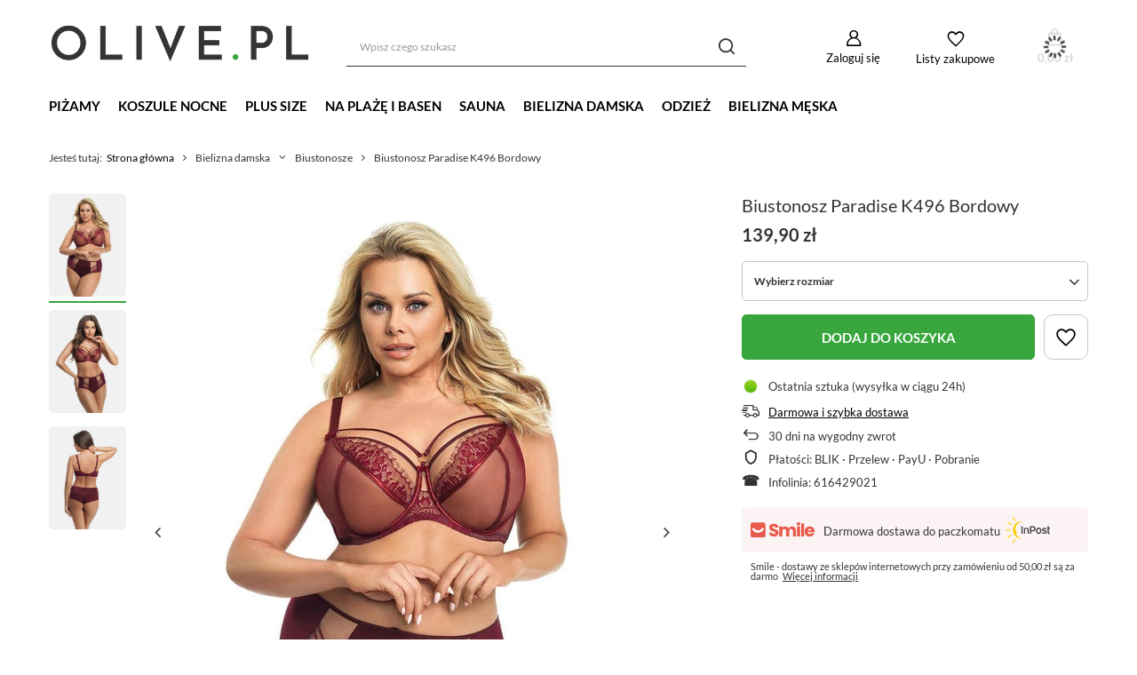

--- FILE ---
content_type: text/html; charset=utf-8
request_url: https://olive.pl/pl/products/biustonosz-paradise-k496-bordowy-19000
body_size: 36185
content:
<!DOCTYPE html>
<html lang="pl" class="--vat --gross " ><head><link rel="preload" as="image" fetchpriority="high" href="https://static3.olive.pl/hpeciai/e500d3a3018ba58b3f50082b3fde70a8/pol_pm_Biustonosz-Paradise-K496-Bordowy-19000_1.webp"><meta name="viewport" content="user-scalable=no, initial-scale = 1.0, maximum-scale = 1.0, width=device-width, viewport-fit=cover"><meta http-equiv="Content-Type" content="text/html; charset=utf-8"><meta http-equiv="X-UA-Compatible" content="IE=edge"><title>Biustonosz Paradise K496 Bordowy - Olive.pl</title><meta name="keywords" content=""><meta name="description" content="Symbol: 919000 Olive.pl - szeroki wybór produktów znanych marek. Wejdź i zapoznaj się z ofertą. ✔️Darmowa dostawa  ⌚Szybka wysyłka ↩30 dni na zwrot"><link rel="icon" href="/gfx/pol/favicon.ico"><meta name="theme-color" content="#38a63d"><meta name="msapplication-navbutton-color" content="#38a63d"><meta name="apple-mobile-web-app-status-bar-style" content="#38a63d"><link rel="preload stylesheet" as="style" href="/gfx/pol/style.css.gzip?r=1715983827"><link rel="stylesheet" type="text/css" href="/gfx/pol/projector_style.css.gzip?r=1715983827"><style>
							#photos_slider[data-skeleton] .photos__link:before {
								padding-top: calc(min((760/570 * 100%), 760px));
							}
							@media (min-width: 979px) {.photos__slider[data-skeleton] .photos__figure:not(.--nav):first-child .photos__link {
								max-height: 760px;
							}}
						</style><script>var app_shop={urls:{prefix:'data="/gfx/'.replace('data="', '')+'pol/',graphql:'/graphql/v1/'},vars:{meta:{viewportContent:'initial-scale = 1.0, maximum-scale = 5.0, width=device-width, viewport-fit=cover'},priceType:'gross',priceTypeVat:true,productDeliveryTimeAndAvailabilityWithBasket:false,geoipCountryCode:'US',fairShopLogo: { enabled: true, image: '/gfx/standards/superfair_light.svg'},currency:{id:'PLN',symbol:'zł',country:'pl',format:'###,##0.00',beforeValue:false,space:true,decimalSeparator:',',groupingSeparator:' '},language:{id:'pol',symbol:'pl',name:'Polski'},omnibus:{enabled:true,rebateCodeActivate:false,hidePercentageDiscounts:false,},},txt:{priceTypeText:' brutto',},fn:{},fnrun:{},files:[],graphql:{}};const getCookieByName=(name)=>{const value=`; ${document.cookie}`;const parts = value.split(`; ${name}=`);if(parts.length === 2) return parts.pop().split(';').shift();return false;};if(getCookieByName('freeeshipping_clicked')){document.documentElement.classList.remove('--freeShipping');}if(getCookieByName('rabateCode_clicked')){document.documentElement.classList.remove('--rabateCode');}function hideClosedBars(){const closedBarsArray=JSON.parse(localStorage.getItem('closedBars'))||[];if(closedBarsArray.length){const styleElement=document.createElement('style');styleElement.textContent=`${closedBarsArray.map((el)=>`#${el}`).join(',')}{display:none !important;}`;document.head.appendChild(styleElement);}}hideClosedBars();</script><meta name="robots" content="index,follow"><meta name="rating" content="general"><meta name="Author" content="Olive.pl na bazie IdoSell (www.idosell.com/shop).">
<!-- Begin LoginOptions html -->

<style>
#client_new_social .service_item[data-name="service_Apple"]:before, 
#cookie_login_social_more .service_item[data-name="service_Apple"]:before,
.oscop_contact .oscop_login__service[data-service="Apple"]:before {
    display: block;
    height: 2.6rem;
    content: url('/gfx/standards/apple.svg?r=1743165583');
}
.oscop_contact .oscop_login__service[data-service="Apple"]:before {
    height: auto;
    transform: scale(0.8);
}
#client_new_social .service_item[data-name="service_Apple"]:has(img.service_icon):before,
#cookie_login_social_more .service_item[data-name="service_Apple"]:has(img.service_icon):before,
.oscop_contact .oscop_login__service[data-service="Apple"]:has(img.service_icon):before {
    display: none;
}
</style>

<!-- End LoginOptions html -->

<!-- Open Graph -->
<meta property="og:type" content="website"><meta property="og:url" content="https://olive.pl/pl/products/biustonosz-paradise-k496-bordowy-19000
"><meta property="og:title" content="Biustonosz Paradise K496 Bordowy"><meta property="og:site_name" content="Olive.pl"><meta property="og:locale" content="pl_PL"><meta property="og:image" content="https://olive.pl/hpeciai/f2cca7994368dbc83b651605a39b2f73/pol_pl_Biustonosz-Paradise-K496-Bordowy-19000_1.webp"><meta property="og:image:width" content="570"><meta property="og:image:height" content="760"><link rel="manifest" href="https://olive.pl/data/include/pwa/4/manifest.json?t=3"><meta name="apple-mobile-web-app-capable" content="yes"><meta name="apple-mobile-web-app-status-bar-style" content="black"><meta name="apple-mobile-web-app-title" content="olive.pl"><link rel="apple-touch-icon" href="/data/include/pwa/4/icon-128.png"><link rel="apple-touch-startup-image" href="/data/include/pwa/4/logo-512.png" /><meta name="msapplication-TileImage" content="/data/include/pwa/4/icon-144.png"><meta name="msapplication-TileColor" content="#2F3BA2"><meta name="msapplication-starturl" content="/"><script type="application/javascript">var _adblock = true;</script><script async src="/data/include/advertising.js"></script><script type="application/javascript">var statusPWA = {
                online: {
                    txt: "Połączono z internetem",
                    bg: "#5fa341"
                },
                offline: {
                    txt: "Brak połączenia z internetem",
                    bg: "#eb5467"
                }
            }</script><script async type="application/javascript" src="/ajax/js/pwa_online_bar.js?v=1&r=6"></script><script >
window.dataLayer = window.dataLayer || [];
window.gtag = function gtag() {
dataLayer.push(arguments);
}
gtag('consent', 'default', {
'ad_storage': 'denied',
'analytics_storage': 'denied',
'ad_personalization': 'denied',
'ad_user_data': 'denied',
'wait_for_update': 500
});

gtag('set', 'ads_data_redaction', true);
</script><script id="iaiscript_1" data-requirements="W10=" data-ga4_sel="ga4script">
window.iaiscript_1 = `<${'script'}  class='google_consent_mode_update'>
gtag('consent', 'update', {
'ad_storage': 'granted',
'analytics_storage': 'granted',
'ad_personalization': 'granted',
'ad_user_data': 'granted'
});
</${'script'}>`;
</script>
<!-- End Open Graph -->

<link rel="canonical" href="https://olive.pl/pl/products/biustonosz-paradise-k496-bordowy-19000" />

                <!-- Global site tag (gtag.js) -->
                <script  async src="https://www.googletagmanager.com/gtag/js?id=AW-11158056345"></script>
                <script >
                    window.dataLayer = window.dataLayer || [];
                    window.gtag = function gtag(){dataLayer.push(arguments);}
                    gtag('js', new Date());
                    
                    gtag('config', 'AW-11158056345', {"allow_enhanced_conversions":true});
gtag('config', 'G-S0P3JV2Z7V');

                </script>
                <link rel="stylesheet" type="text/css" href="/data/designs/65fde6427271a5.41429562_8/gfx/pol/custom.css.gzip?r=1732832750">
<!-- Begin additional html or js -->


<!--46|4|21-->
<!-- Samba.ai pixel -->
<script async src="https://yottlyscript.com/script.js?tp=632242138"></script>
<!-- End Samba.ai pixel -->

<!-- End additional html or js -->
                <script>
                if (window.ApplePaySession && window.ApplePaySession.canMakePayments()) {
                    var applePayAvailabilityExpires = new Date();
                    applePayAvailabilityExpires.setTime(applePayAvailabilityExpires.getTime() + 2592000000); //30 days
                    document.cookie = 'applePayAvailability=yes; expires=' + applePayAvailabilityExpires.toUTCString() + '; path=/;secure;'
                    var scriptAppleJs = document.createElement('script');
                    scriptAppleJs.src = "/ajax/js/apple.js?v=3";
                    if (document.readyState === "interactive" || document.readyState === "complete") {
                          document.body.append(scriptAppleJs);
                    } else {
                        document.addEventListener("DOMContentLoaded", () => {
                            document.body.append(scriptAppleJs);
                        });  
                    }
                } else {
                    document.cookie = 'applePayAvailability=no; path=/;secure;'
                }
                </script>
                <script>let paypalDate = new Date();
                    paypalDate.setTime(paypalDate.getTime() + 86400000);
                    document.cookie = 'payPalAvailability_PLN=-1; expires=' + paypalDate.getTime() + '; path=/; secure';
                </script></head><body>
        <style id="smile_global_replace_styles">
          .projector_smile.projector_smile,
          .smile_basket.smile_basket {
            visibility: hidden !important;
          }
        </style>
        <style id="smile_global_replace_character_icon">
          .smile_basket__block.--desc,
            .projector_smile__block.--desc {
              padding: 1rem;
              line-height: 1.1rem;
              font-size: 1.1rem;
            }
        
          .modal.--smile .modal__wrapper .modal__content:after,
          #dialog_wrapper.smile_info__dialog:after {
            background: url("/gfx/standards/smile_dialog_package.png?r=1682427675") no-repeat;
            background-size: contain;
            position: absolute;
            bottom: 35px;
          }
        
          .modal.--smile .modal__wrapper .headline,
          #dialog_wrapper.smile_info__dialog .headline {
            font-family: "Arial", "Helvetica", sans-serif, "Arial", sans-serif;
            color: #333;
            display: flex;
            align-items: center;
            justify-content: flex-start;
            font-size: 26px;
            font-weight: 600;
            padding: 10px 0;
            text-decoration: none;
            text-align: left;
            line-height: 36px;
            margin-bottom: 15px;
            text-transform: none;
            letter-spacing: normal;
          }
        
          .modal.--smile .modal__wrapper .headline::after,
          #dialog_wrapper.smile_info__dialog .headline::after {
            display: none;
          }
        
          .modal.--smile .modal__wrapper .smile_info__iai,
          #dialog_wrapper.smile_info__dialog .smile_info__iai {
            margin-top: 2px;
          }
        
          @media (min-width: 575px) {
            .modal.--smile .modal__wrapper .modal__content:after,
            #dialog_wrapper.smile_info__dialog:after {
              width: 192px;
              height: 177px;
            }
        
            .modal.--smile .modal__wrapper .headline,
            #dialog_wrapper.smile_info__dialog .headline {
              line-height: 40px;
              margin-right: 70px;
              font-size: 36px;
            }
          }
        
          @media (min-width: 757px) {
            .modal.--smile .modal__wrapper .modal__content:after,
            #dialog_wrapper.smile_info__dialog:after {
              right: 30px;
            }
          }
        
          .smile_desc__wrapper {
            padding-right: 5px;
          }
        
          .projector_smile .--desc .projector_smile__link,
          .smile_basket .--desc .smile_basket__link {
            display: inline-block;
          }
        </style>
        
        <script>
          document.addEventListener("DOMContentLoaded", () => {
            /**
             * Podmiana styli oraz danych w banerze/modalu Smile
             *
             * @param {object} options literał obiektu z opcjami
             * @param {string} options.smile_headline literał "Kupujesz i dostawę masz gratis!"
             * @param {string} options.smile_delivery literał "dostawy ze sklepów internetowych przy"
             * @param {string} options.smile_delivery_minprice literał "zamówieniu za X zł są za darmo."
             * @param {string} options.smile_delivery_name literał "Darmowa dostawa obejmuje dostarczenie..."
             * @param {Array<{icon: string; name: string;}>} options.smile_delivery_icon tablica obiektów z nazwami i odnośnikami do ikon/grafik kurierów
             * @param {string} options.smile_baner literał "Darmowa dostawa do paczkomatu lub punktu odbioru"
             * @param {string} options.smile_description literał "Smile - dostawy ze sklepów internetowych przy zamówieniu od X zł są za darmo"
             * @param {string} options.smile_idosell_logo_title literał "Smile to usługa IdoSell"
             */
            const GlobalSmileReplaceAddon = (options = {}) => {
              let {
                smile_headline,
                smile_delivery,
                smile_delivery_minprice,
                smile_delivery_name,
                smile_delivery_icon,
                smile_baner,
                smile_description,
                smile_idosell_logo_title,
              } = options;
        
              const idosell_logo = "/gfx/standards/Idosell_logo_black.svg?r=1652092770";
              const smile_logo = "/gfx/standards/smile_logo.svg?r=1652092770";
        
              const projectorSmile = document.querySelector(".projector_smile");
              const basketSmile = document.querySelector(".smile_basket");
              const smileModalWrapper = document.querySelector(".smile_info");
        
              const getCourierIcon = (icon, alt, classList = "smile_info__inpost_logo") =>
                `<img class="${classList}" src="${icon}" alt="${alt}"></img>`;
              const injectHtml = (element, html) => element.insertAdjacentHTML("beforeend", html);
        
              const removeCourierIcons = (elementList) => {
                elementList?.forEach((element) => {
                  element.parentElement.removeChild(element);
                });
              };
        
              const appendCourierIcons = (infoContainer, classList) => {
                smile_delivery_icon?.forEach((el, idx) => {
                  const rendered = getCourierIcon(el.icon, el.name || `Smile Courier ${idx}`, classList);
                  injectHtml(infoContainer, rendered);
                });
              };
        
              const handleCourierIcons = (infoContainer, iconElementList, classList) => {
                if (infoContainer && iconElementList && smile_delivery_icon) {
                  if (Array.isArray(smile_delivery_icon)) {
                    removeCourierIcons(iconElementList);
                    appendCourierIcons(infoContainer, classList);
                  }
                }
              };
        
              // Podmiana wszystkich logo smile
              const replaceAllSmileLogo = () => {
                const logoElementList = document.querySelectorAll(
                  ".projector_smile .projector_smile__logo, .smile_info .smile_info__item.--smile .smile_info__logo, .smile_basket .smile_basket__logo"
                );
                if (logoElementList.length === 0) return;
        
                logoElementList.forEach((logoElement) => {
                  logoElement.setAttribute("src", smile_logo);
                  logoElement.setAttribute("data-src", smile_logo);
                });
              };
        
              const replaceBannerSmile = () => {
                const infoContainer =
                  projectorSmile?.querySelector(".projector_smile__inpost") ||
                  basketSmile?.querySelector(".smile_basket__inpost");
                const textElement =
                  projectorSmile?.querySelector(".projector_smile__inpost .projector_smile__inpost_text") ||
                  basketSmile?.querySelector(".smile_basket__inpost .smile_basket__inpost_text");
                const descriptionElement =
                  projectorSmile?.querySelector(".projector_smile__block.--desc") ||
                  basketSmile?.querySelector(".smile_basket__block.--desc");
                const logoElementList = infoContainer?.querySelectorAll("img");
        
                // Podmiana opisu w bannerze
                if (infoContainer && smile_baner) {
                  textElement.textContent = smile_baner;
                }
        
                // Podmiana opisu pod bannerem
                if (descriptionElement && smile_description) {
                  const link =
                    descriptionElement.querySelector(".projector_smile__link") ||
                    descriptionElement.querySelector(".smile_basket__link");
        
                  if (!link) {
                    descriptionElement.innerHTML = "";
                  }
        
                  descriptionElement.insertAdjacentHTML(
                    "afterbegin",
                    `<span class="smile_desc__wrapper">${smile_description}</span>`
                  );
                }
        
                // Podmiana ikon
                let imageClassList;
                if (projectorSmile) {
                  imageClassList = "projector_smile__inpost_logo";
                } else if (basketSmile) {
                  imageClassList = "smile_basket__inpost_logo";
                }
        
                // Podmiana ikon kurierów
                handleCourierIcons(infoContainer, logoElementList, imageClassList);
              };
        
              const replaceModalSmile = () => {
                const smileInfoContainer = smileModalWrapper?.querySelector(".smile_info__item.--smile .smile_info__sub");
                const infoTextElement = smileInfoContainer?.querySelector(".smile_info__text");
                const infoStrongElement = smileInfoContainer?.querySelector(".smile_info__strong");
                const headlineElement = smileModalWrapper?.querySelector(".headline .headline__name");
                const courierContainer = smileModalWrapper?.querySelector(".smile_info__item.--inpost");
                const textElement = courierContainer?.querySelector(".smile_info__text");
                const iconElementList = courierContainer?.querySelectorAll("img");
                const footerContainer = smileModalWrapper?.querySelector(".smile_info__item.--footer");
                const idosellTitle = footerContainer?.querySelector(".smile_info__iai");
                const imageElement = footerContainer?.querySelector("img");
        
                // Podmiana tytułu modala
                if (headlineElement && smile_headline) {
                  headlineElement.textContent = smile_headline;
                }
        
                // Podmiana tekstu obok logo w modalu
                if (smile_delivery && infoTextElement) {
                  infoTextElement.textContent = smile_delivery;
                }
        
                // Podmiana pogrubionego tekstu obok logo w modalu
                if (smile_delivery_minprice && infoStrongElement) {
                  infoStrongElement.innerHTML = smile_delivery_minprice;
                  // infoStrongElement.textContent = smile_delivery_minprice;
                }
        
                // Podmiana opisu kurierów
                if (smile_delivery_name && textElement) {
                  textElement.textContent = smile_delivery_name;
                }
        
                // Podmiana ikon kurierów
                handleCourierIcons(courierContainer, iconElementList, "smile_info__inpost_logo");
        
                // Podmiana logo IdoSell w stopce
                if (imageElement) {
                  imageElement.setAttribute("src", idosell_logo);
                  imageElement.setAttribute("data-src", idosell_logo);
                }
        
                // Podmiana tekstu IdoSell
                if (idosellTitle && smile_idosell_logo_title) {
                  idosellTitle.textContent = smile_idosell_logo_title;
                }
              };
        
              const removeStyles = () => {
                const replaceStyles = document.querySelectorAll("#smile_global_replace_styles");
                if (replaceStyles.length === 0) return;
        
                replaceStyles.forEach((rStyle) => {
                  rStyle.innerHTML = "";
                  rStyle?.remove?.();
                });
              };
        
              const init = () => {
                replaceAllSmileLogo();
                replaceModalSmile();
                replaceBannerSmile();
        
                removeStyles();
              };
        
              try {
                if (!projectorSmile && !basketSmile && !smileModalWrapper) return;
        
                init();
              } catch (error) {
                console.error("[GlobalSmileReplaceAddon] Error:", error);
              }
            };
        
            // [iai:smile_headline] <- literał "Kupujesz i dostawę masz gratis!"
            // [iai:smile_delivery] <- literał "dostawy ze sklepów internetowych przy"
            // [iai:smile_delivery_minprice] <- literał "zamówieniu za 50 zł są za darmo."
            // [iai:smile_delivery_name] <- literał "Darmowa dostawa obejmuje dostarczenie przesyłki do Paczkomatu InPost lub punktu odbioru Orlen Paczka" bądź "Darmowa dostawa obejmuje dostarczenie przesyłki do punktu odbioru Orlen Paczka" w zależności od tego czy InPost pozostanie w Smile
            // [iai:smile_delivery_icon] <- url do ikon/grafik kurierów (logo InPost i Orlen Paczka lub tylko Orlen Paczka - jak wyżej)
            // [iai:smile_baner] <- literał "Darmowa dostawa do paczkomatu lub punktu odbioru" bądź "Darmowa dostawa do punktu odbioru" w zależności od tego czy InPost pozostanie w Smile
            // [iai:smile_description] <- literał "Smile - dostawy ze sklepów internetowych przy zamówieniu od 50 zł są za darmo"
            // [iai:smile_idosell_logo_title] <- literał "Smile to usługa IdoSell"
        
            // Wywołanie GlobalSmileReplaceAddon
            // Do przekazania obiekt z właściwościami:
            // smile_headline
            // smile_delivery
            // smile_delivery_minprice
            // smile_delivery_name
            // smile_delivery_icon
            // smile_baner
            // smile_description
            // smile_idosell_logo_title
        
            try {
              GlobalSmileReplaceAddon({
                smile_headline: "Kupujesz i dostawę masz gratis!",
                smile_delivery: "dostawy ze sklepów internetowych przy",
                smile_delivery_minprice: "zamówieniu za 50,00 zł są za darmo.",
                smile_delivery_name:
                  "Darmowa dostawa obejmuje dostarczenie przesyłki do Paczkomatu InPost",
                smile_delivery_icon: [{ name: "InPost", icon: "/panel/gfx/mainInPostLogo.svg" },],
                smile_baner: "Darmowa dostawa do paczkomatu",
                smile_description: "Smile - dostawy ze sklepów internetowych przy zamówieniu od 50,00 zł są za darmo",
                smile_idosell_logo_title: "Smile to usługa",
              });
            } catch (error) {
              console.error("[GlobalSmileReplaceAddon] DOMContentLoaded_Error:", error);
            }
          },
            false
          );
        </script>
        <div id="container" class="projector_page container max-width-1200"><header class=" commercial_banner"><script class="ajaxLoad">app_shop.vars.vat_registered="true";app_shop.vars.currency_format="###,##0.00";app_shop.vars.currency_before_value=false;app_shop.vars.currency_space=true;app_shop.vars.symbol="zł";app_shop.vars.id="PLN";app_shop.vars.baseurl="http://olive.pl/";app_shop.vars.sslurl="https://olive.pl/";app_shop.vars.curr_url="%2Fpl%2Fproducts%2Fbiustonosz-paradise-k496-bordowy-19000";var currency_decimal_separator=',';var currency_grouping_separator=' ';app_shop.vars.blacklist_extension=["exe","com","swf","js","php"];app_shop.vars.blacklist_mime=["application/javascript","application/octet-stream","message/http","text/javascript","application/x-deb","application/x-javascript","application/x-shockwave-flash","application/x-msdownload"];app_shop.urls.contact="/pl/contact";</script><div id="viewType" style="display:none"></div><div id="logo" class="d-flex align-items-center"><a href="https://olive.pl/" target="_self"><picture><source media="(min-width:979px)" srcset="/data/gfx/mask/pol/logo_4_big.png" widthset="500" heightset="150"></source><source media="(min-width:757px)" srcset="/data/gfx/mask/pol/1210850945.png" widthset="500" heightset="150"></source><img src="/data/gfx/mask/pol/logo_4_small.png" alt="Olive.pl" width="500" height="100"></picture></a></div><form action="https://olive.pl/pl/search" method="get" id="menu_search" class="menu_search"><a href="#showSearchForm" class="menu_search__mobile"></a><div class="menu_search__block"><div class="menu_search__item --input"><input class="menu_search__input" type="text" name="text" autocomplete="off" placeholder="Wpisz czego szukasz" aria-label="Wpisz czego szukasz"><button class="menu_search__submit" type="submit" aria-label="Szukaj"></button></div><div class="menu_search__item --results search_result"></div></div></form><div id="menu_settings" class="align-items-center justify-content-center justify-content-lg-end"><div id="menu_additional"><a class="account_link" href="https://olive.pl/pl/login.html">Zaloguj się</a><div class="shopping_list_top" data-empty="true"><a href="https://olive.pl/pl/shoppinglist" class="wishlist_link slt_link --empty">Listy zakupowe</a><div class="slt_lists"><ul class="slt_lists__nav"><li class="slt_lists__nav_item" data-list_skeleton="true" data-list_id="true" data-shared="true"><a class="slt_lists__nav_link" data-list_href="true"><span class="slt_lists__nav_name" data-list_name="true"></span><span class="slt_lists__count" data-list_count="true">0</span></a></li><li class="slt_lists__nav_item --empty"><a class="slt_lists__nav_link --empty" href="https://olive.pl/pl/shoppinglist"><span class="slt_lists__nav_name" data-list_name="true">Lista zakupowa</span><span class="slt_lists__count" data-list_count="true">0</span></a></li></ul></div></div></div></div><div class="shopping_list_top_mobile" data-empty="true"><a href="https://olive.pl/pl/shoppinglist" class="sltm_link --empty"></a></div><div id="menu_basket" class="topBasket --skeleton"><a class="topBasket__sub" href="/basketedit.php"><span class="badge badge-info"></span><strong class="topBasket__price">0,00 zł</strong></a><div class="topBasket__details --products" style="display: none;"><div class="topBasket__block --labels"><label class="topBasket__item --name">Produkt</label><label class="topBasket__item --sum">Ilość</label><label class="topBasket__item --prices">Cena</label></div><div class="topBasket__block --products"></div></div><div class="topBasket__details --shipping" style="display: none;"><span class="topBasket__name">Koszt dostawy od</span><span id="shipppingCost"></span></div><script>
						app_shop.vars.cache_html = true;
					</script></div><nav id="menu_categories" class="wide"><button type="button" class="navbar-toggler" aria-label="Menu"><i class="icon-reorder"></i></button><div class="navbar-collapse" id="menu_navbar"><ul class="navbar-nav mx-md-n2"><li class="nav-item"><a  href="https://olive.pl/pl/menu/pizamy-damskie-773" target="_self" title="Piżamy" class="nav-link" >Piżamy</a><ul class="navbar-subnav"><li class="nav-item empty"><a  href="https://olive.pl/pl/parameters/pizamy-dwuczesciowe-1338239449" target="_self" title="piżamy dwuczęściowe" class="nav-link" >piżamy dwuczęściowe</a></li><li class="nav-item empty"><a  href="https://olive.pl/pl/parameters/pizamy-z-dlugimi-spodniami-1338239278" target="_self" title="piżamy z długimi spodniami" class="nav-link" >piżamy z długimi spodniami</a></li><li class="nav-item empty"><a  href="https://olive.pl/pl/parameters/pizamy-z-krotkimi-spodniami-1338239452" target="_self" title="piżamy z krótkimi spodniami" class="nav-link" >piżamy z krótkimi spodniami</a></li><li class="nav-item empty"><a  href="https://olive.pl/pl/parameters/pizamy-z-dlugim-rekawem-1338239323" target="_self" title="piżamy z długim rękawem" class="nav-link" >piżamy z długim rękawem</a></li><li class="nav-item empty"><a  href="https://olive.pl/pl/parameters/pizamy-z-krotkim-rekawem-1338239451" target="_self" title="piżamy z krótkim rękawem" class="nav-link" >piżamy z krótkim rękawem</a></li><li class="nav-item empty"><a  href="https://olive.pl/pl/parameters/pizamy-satynowe-1338239456" target="_self" title="piżamy satynowe" class="nav-link" >piżamy satynowe</a></li><li class="nav-item empty"><a  href="https://olive.pl/pl/parameters/pizamy-bawelniane-1338239466" target="_self" title="piżamy bawełniane" class="nav-link" >piżamy bawełniane</a></li><li class="nav-item empty"><a  href="https://olive.pl/pl/parameters/pizamy-z-wiskozy-1338239465" target="_self" title="piżamy z wiskozy" class="nav-link" >piżamy z wiskozy</a></li><li class="nav-item empty"><a  href="https://olive.pl/pl/parameters/pizamy-rozpinane-1338239281" target="_self" title="piżamy rozpinane" class="nav-link" >piżamy rozpinane</a></li><li class="nav-item empty"><a  href="https://olive.pl/pl/menu/pizamy-damskie-773" target="_self" title="zobacz wszystkie " class="nav-link" >zobacz wszystkie </a></li></ul></li><li class="nav-item"><a  href="https://olive.pl/pl/menu/koszulki-nocne-772" target="_self" title="Koszule nocne" class="nav-link" >Koszule nocne</a></li><li class="nav-item"><a  href="https://olive.pl/pl/menu/strefa-plus-size-965" target="_self" title="Plus Size" class="nav-link" >Plus Size</a><ul class="navbar-subnav"><li class="nav-item"><a  href="https://olive.pl/pl/menu/bielizna-nocna-plus-size-966" target="_self" title="Bielizna nocna Plus Size" class="nav-link" >Bielizna nocna Plus Size</a><ul class="navbar-subsubnav"><li class="nav-item"><a  href="https://olive.pl/pl/parameters/pizamy-plus-size-1338239469" target="_self" title="Piżamy Plus Size" class="nav-link" >Piżamy Plus Size</a></li><li class="nav-item"><a  href="https://olive.pl/pl/parameters/koszule-nocne-plus-size-1338239471" target="_self" title="Koszule nocne Plus Size" class="nav-link" >Koszule nocne Plus Size</a></li></ul></li><li class="nav-item empty"><a  href="https://olive.pl/pl/menu/bielizna-erotyczna-plus-size-972" target="_self" title="Bielizna erotyczna Plus Size" class="nav-link" >Bielizna erotyczna Plus Size</a></li><li class="nav-item empty"><a  href="https://olive.pl/pl/parameters/majtki-plus-size-1338239472" target="_self" title="Majtki Plus Size" class="nav-link" >Majtki Plus Size</a></li><li class="nav-item empty"><a  href="https://olive.pl/pl/menu/stroje-kapielowe-plus-size-968" target="_self" title="Stroje kąpielowe Plus Size" class="nav-link" >Stroje kąpielowe Plus Size</a></li></ul></li><li class="nav-item"><a  href="https://olive.pl/pl/menu/moda-plazowa-damska-754" target="_self" title="Na plażę i basen" class="nav-link" >Na plażę i basen</a><ul class="navbar-subnav"><li class="nav-item empty"><a  href="https://olive.pl/pl/menu/stroje-kapielowe-795" target="_self" title="Stroje kąpielowe" class="nav-link" >Stroje kąpielowe</a></li><li class="nav-item empty"><a  href="https://olive.pl/pl/menu/stroje-kapielowe-plus-size-968" target="_self" title="Stroje Plus Size" class="nav-link" >Stroje Plus Size</a></li><li class="nav-item empty"><a  href="https://olive.pl/pl/menu/sportowe-stroje-kapielowe-na-basen-1227" target="_self" title="Stroje na basen" class="nav-link" >Stroje na basen</a></li><li class="nav-item"><a  href="https://olive.pl/pl/menu/stroje-kapielowe-dwuczesciowe-796" target="_self" title="Stroje dwuczęściowe" class="nav-link" >Stroje dwuczęściowe</a><ul class="navbar-subsubnav"><li class="nav-item"><a  href="https://olive.pl/pl/menu/bikini-801" target="_self" title="Bikini" class="nav-link" >Bikini</a></li><li class="nav-item"><a  href="https://olive.pl/pl/menu/stroje-kapielowe-z-wysokim-stanem-1013" target="_self" title="Dwuczęściowe z wysokim stanem" class="nav-link" >Dwuczęściowe z wysokim stanem</a></li><li class="nav-item"><a  href="https://olive.pl/pl/menu/stroje-kapielowe-ze-spodenkami-1014" target="_self" title="Dwuczęściowe z szortami" class="nav-link" >Dwuczęściowe z szortami</a></li><li class="nav-item"><a  href="https://olive.pl/pl/menu/tankini-802" target="_self" title="Tankini" class="nav-link" >Tankini</a></li><li class="nav-item"><a  href="https://olive.pl/pl/menu/stroje-kapielowe-bandeau-800" target="_self" title="Stroje bandeau" class="nav-link" >Stroje bandeau</a></li><li class="nav-item"><a  href="https://olive.pl/pl/menu/stroje-kapielowe-dwuczesciowe-796" target="_self" title="Zobacz wszystkie dwuczęściowe" class="nav-link" >Zobacz wszystkie dwuczęściowe</a></li><li class="nav-item"><a  href="https://olive.pl/pl/menu/bikini-klasyczne-trojkaty-1052" target="_self" title="Klasyczne bikini (trójkąty)" class="nav-link" >Klasyczne bikini (trójkąty)</a></li></ul></li><li class="nav-item"><a  href="https://olive.pl/pl/menu/stroje-kapielowe-jednoczesciowe-797" target="_self" title="Stroje jednoczęściowe" class="nav-link" >Stroje jednoczęściowe</a><ul class="navbar-subsubnav"><li class="nav-item"><a  href="https://olive.pl/pl/menu/monokini-803" target="_self" title="Monokini" class="nav-link" >Monokini</a></li><li class="nav-item"><a  href="https://olive.pl/pl/menu/sukienki-kapielowe-1007" target="_self" title="Sukienki kąpielowe" class="nav-link" >Sukienki kąpielowe</a></li><li class="nav-item"><a  href="https://olive.pl/pl/menu/stroje-kapielowe-jednoczesciowe-797" target="_self" title="Zobacz wszystkie jednoczęściowe" class="nav-link" >Zobacz wszystkie jednoczęściowe</a></li></ul></li><li class="nav-item empty"><a  href="https://olive.pl/pl/menu/stroje-kapielowe-push-up-799" target="_self" title="Stroje push-up" class="nav-link" >Stroje push-up</a></li><li class="nav-item empty"><a  href="https://olive.pl/pl/menu/stroje-kapielowe-na-duzy-biust-1010" target="_self" title="Stroje na duży biust" class="nav-link" >Stroje na duży biust</a></li><li class="nav-item empty"><a  href="https://olive.pl/pl/menu/stroje-kapielowe-wyszczuplajace-1011" target="_self" title="Stroje wyszczuplające" class="nav-link" >Stroje wyszczuplające</a></li><li class="nav-item empty"><a  href="https://olive.pl/pl/menu/stroje-kapielowe-z-falbankami-1009" target="_self" title="Stroje z falbanką" class="nav-link" >Stroje z falbanką</a></li><li class="nav-item empty"><a  href="https://olive.pl/pl/menu/stroje-kapielowe-trzyczesciowe-798" target="_self" title="Stroje trzyczęściowe" class="nav-link" >Stroje trzyczęściowe</a></li><li class="nav-item empty"><a  href="https://olive.pl/pl/menu/biustonosze-plazowe-840" target="_self" title="Biustonosze plażowe" class="nav-link" >Biustonosze plażowe</a></li><li class="nav-item"><a  href="https://olive.pl/pl/menu/majtki-kapielowe-damskie-809" target="_self" title="Majtki kąpielowe" class="nav-link" >Majtki kąpielowe</a><ul class="navbar-subsubnav"><li class="nav-item"><a  href="https://olive.pl/pl/menu/majtki-kapielowe-z-wysokim-stanem-1021" target="_self" title="Majtki kąpielowe z wysokim stanem" class="nav-link" >Majtki kąpielowe z wysokim stanem</a></li><li class="nav-item"><a  href="https://olive.pl/pl/menu/szorty-kapielowe-damskie-1019" target="_self" title="Szorty kąpielowe damskie" class="nav-link" >Szorty kąpielowe damskie</a></li><li class="nav-item"><a  href="https://olive.pl/pl/menu/stringi-kapielowe-1018" target="_self" title="Stringi kąpielowe" class="nav-link" >Stringi kąpielowe</a></li><li class="nav-item"><a  href="https://olive.pl/pl/menu/brazyliany-kapielowe-1020" target="_self" title="Brazyliany kąpielowe" class="nav-link" >Brazyliany kąpielowe</a></li><li class="nav-item"><a  href="https://olive.pl/pl/menu/majtki-kapielowe-damskie-809" target="_self" title="Zobacz wszystkie" class="nav-link" >Zobacz wszystkie</a></li></ul></li><li class="nav-item empty"><a  href="https://olive.pl/pl/menu/kapielowki-meskie-810" target="_self" title="Kąpielówki męskie" class="nav-link" >Kąpielówki męskie</a></li><li class="nav-item empty"><a  href="https://olive.pl/pl/menu/klapki-japonki-sandaly-1234" target="_self" title="Klapki, japonki i sandały na plażę" class="nav-link" >Klapki, japonki i sandały na plażę</a></li><li class="nav-item"><a  href="https://olive.pl/pl/menu/dodatki-plazowe-804" target="_self" title="Dodatki plażowe" class="nav-link" >Dodatki plażowe</a><ul class="navbar-subsubnav"><li class="nav-item"><a  href="https://olive.pl/pl/menu/tuniki-plazowe-805" target="_self" title="Tuniki plażowe" class="nav-link" >Tuniki plażowe</a></li><li class="nav-item"><a  href="https://olive.pl/pl/menu/parea-806" target="_self" title="Parea" class="nav-link" >Parea</a></li><li class="nav-item"><a  href="https://olive.pl/pl/menu/spodniczki-plazowe-807" target="_self" title="Spódniczki plażowe" class="nav-link" >Spódniczki plażowe</a></li><li class="nav-item"><a  href="https://olive.pl/pl/menu/kapelusze-plazowe-1047" target="_self" title="Kapelusze plażowe" class="nav-link" >Kapelusze plażowe</a></li><li class="nav-item"><a  href="https://olive.pl/pl/menu/torby-plazowe-1022" target="_self" title="Torby plażowe" class="nav-link" >Torby plażowe</a></li></ul></li></ul></li><li class="nav-item"><a  href="https://olive.pl/pl/menu/akcesoria-do-sauny-841" target="_self" title="Sauna" class="nav-link" >Sauna</a></li><li class="nav-item"><a  href="https://olive.pl/pl/menu/bielizna-damska-753" target="_self" title="Bielizna damska" class="nav-link" >Bielizna damska</a><ul class="navbar-subnav"><li class="nav-item"><a  href="https://olive.pl/pl/menu/biustonosze-757" target="_self" title="Biustonosze" class="nav-link" >Biustonosze</a><ul class="navbar-subsubnav"><li class="nav-item"><a  href="https://olive.pl/pl/menu/akcesoria-do-biustonoszy-765" target="_self" title="Akcesoria do biustonoszy" class="nav-link" >Akcesoria do biustonoszy</a></li><li class="nav-item"><a  href="https://olive.pl/pl/menu/komplety-bielizny-846" target="_self" title="Komplety bielizny" class="nav-link" >Komplety bielizny</a></li><li class="nav-item"><a  href="https://olive.pl/pl/menu/biustonosze-757" target="_self" title="Zobacz wszystkie" class="nav-link" >Zobacz wszystkie</a></li></ul></li><li class="nav-item"><a  href="https://olive.pl/pl/menu/majtki-damskie-766" target="_self" title="Majtki damskie" class="nav-link" >Majtki damskie</a><ul class="navbar-subsubnav"><li class="nav-item"><a  href="https://olive.pl/pl/menu/stringi-767" target="_self" title="Stringi" class="nav-link" >Stringi</a></li><li class="nav-item"><a  href="https://olive.pl/pl/menu/figi-768" target="_self" title="Figi" class="nav-link" >Figi</a></li><li class="nav-item"><a  href="https://olive.pl/pl/menu/szorty-damskie-769" target="_self" title="Szorty damskie" class="nav-link" >Szorty damskie</a></li><li class="nav-item"><a  href="https://olive.pl/pl/menu/majtki-funkcyjne-770" target="_self" title="Majtki funkcyjne" class="nav-link" >Majtki funkcyjne</a></li></ul></li><li class="nav-item"><a  href="https://olive.pl/pl/menu/bielizna-nocna-771" target="_self" title="Bielizna nocna" class="nav-link" >Bielizna nocna</a><ul class="navbar-subsubnav"><li class="nav-item"><a  href="https://olive.pl/pl/menu/koszulki-nocne-772" target="_self" title="Koszulki nocne" class="nav-link" >Koszulki nocne</a></li><li class="nav-item"><a  href="https://olive.pl/pl/menu/pizamy-damskie-773" target="_self" title="Piżamy damskie" class="nav-link" >Piżamy damskie</a></li><li class="nav-item"><a  href="https://olive.pl/pl/menu/komplety-nocne-774" target="_self" title="Komplety nocne" class="nav-link" >Komplety nocne</a></li><li class="nav-item"><a  href="https://olive.pl/pl/menu/szlafroki-damskie-775" target="_self" title="Szlafroki damskie" class="nav-link" >Szlafroki damskie</a></li><li class="nav-item"><a  href="https://olive.pl/pl/menu/halki-damskie-776" target="_self" title="Halki damskie" class="nav-link" >Halki damskie</a></li><li class="nav-item"><a  href="https://olive.pl/pl/menu/dodatki-do-bielizny-777" target="_self" title="Dodatki do bielizny nocnej" class="nav-link" >Dodatki do bielizny nocnej</a></li></ul></li><li class="nav-item"><a  href="https://olive.pl/pl/menu/bielizna-erotyczna-779" target="_self" title="Bielizna erotyczna" class="nav-link" >Bielizna erotyczna</a><ul class="navbar-subsubnav"><li class="nav-item"><a  href="https://olive.pl/pl/menu/body-i-bodystocking-781" target="_self" title="Body i bodystocking" class="nav-link" >Body i bodystocking</a></li><li class="nav-item"><a  href="https://olive.pl/pl/menu/gorsety-782" target="_self" title="Gorsety" class="nav-link" >Gorsety</a></li><li class="nav-item"><a  href="https://olive.pl/pl/menu/peniuary-844" target="_self" title="Peniuary" class="nav-link" >Peniuary</a></li><li class="nav-item"><a  href="https://olive.pl/pl/menu/seksowne-majteczki-783" target="_self" title="Seksowne majteczki" class="nav-link" >Seksowne majteczki</a></li><li class="nav-item"><a  href="https://olive.pl/pl/menu/kostiumy-erotyczne-784" target="_self" title="Kostiumy erotyczne" class="nav-link" >Kostiumy erotyczne</a></li><li class="nav-item"><a  href="https://olive.pl/pl/menu/komplety-erotyczne-785" target="_self" title="Komplety erotyczne" class="nav-link" >Komplety erotyczne</a></li><li class="nav-item"><a  href="https://olive.pl/pl/menu/seksowne-koszulki-842" target="_self" title="Seksowne koszulki" class="nav-link" >Seksowne koszulki</a></li><li class="nav-item"><a  href="https://olive.pl/pl/menu/dodatki-843" target="_self" title="Dodatki" class="nav-link" >Dodatki</a></li></ul></li><li class="nav-item"><a  href="https://olive.pl/pl/menu/piekne-nogi-786" target="_self" title="Piękne nogi" class="nav-link" >Piękne nogi</a><ul class="navbar-subsubnav"><li class="nav-item"><a  href="https://olive.pl/pl/menu/ponczochy-791" target="_self" title="Pończochy" class="nav-link" >Pończochy</a></li><li class="nav-item"><a  href="https://olive.pl/pl/menu/paski-do-ponczoch-792" target="_self" title="Paski do pończoch" class="nav-link" >Paski do pończoch</a></li></ul></li></ul></li><li class="nav-item"><a  href="https://olive.pl/pl/menu/odziez-damska-811" target="_self" title="Odzież" class="nav-link" >Odzież</a><ul class="navbar-subnav"><li class="nav-item empty"><a  href="https://olive.pl/pl/menu/bluzki-damskie-z-dlugim-rekawem-812" target="_self" title="Bluzki damskie z długim rękawem" class="nav-link" >Bluzki damskie z długim rękawem</a></li><li class="nav-item empty"><a  href="https://olive.pl/pl/menu/bluzki-damskie-z-krotkim-rekawem-813" target="_self" title="Bluzki damskie z krótkim rękawem" class="nav-link" >Bluzki damskie z krótkim rękawem</a></li><li class="nav-item empty"><a  href="https://olive.pl/pl/menu/swetry-damskie-814" target="_self" title="Swetry damskie" class="nav-link" >Swetry damskie</a></li><li class="nav-item empty"><a  href="https://olive.pl/pl/menu/sukienki-damskie-819" target="_self" title="Sukienki damskie" class="nav-link" >Sukienki damskie</a></li><li class="nav-item empty"><a  href="https://olive.pl/pl/menu/body-damskie-823" target="_self" title="Body damskie" class="nav-link" >Body damskie</a></li><li class="nav-item empty"><a  href="https://olive.pl/pl/menu/komplety-domowe-848" target="_self" title="Komplety domowe" class="nav-link" >Komplety domowe</a></li><li class="nav-item"><a  href="https://olive.pl/pl/menu/akcesoria-damskie-826" target="_self" title="Akcesoria damskie" class="nav-link" >Akcesoria damskie</a><ul class="navbar-subsubnav"><li class="nav-item"><a  href="https://olive.pl/pl/menu/czapki-damskie-827" target="_self" title="Czapki damskie" class="nav-link" >Czapki damskie</a></li><li class="nav-item"><a  href="https://olive.pl/pl/menu/szaliki-damskie-828" target="_self" title="Szaliki damskie" class="nav-link" >Szaliki damskie</a></li><li class="nav-item"><a  href="https://olive.pl/pl/menu/rekawiczki-damskie-829" target="_self" title="Rękawiczki damskie" class="nav-link" >Rękawiczki damskie</a></li></ul></li></ul></li><li class="nav-item"><a  href="https://olive.pl/pl/menu/moda-meska-756" target="_self" title="Bielizna męska" class="nav-link" >Bielizna męska</a><ul class="navbar-subnav"><li class="nav-item"><a  href="https://olive.pl/pl/menu/bielizna-meska-830" target="_self" title="Bielizna męska" class="nav-link" >Bielizna męska</a><ul class="navbar-subsubnav"><li class="nav-item"><a  href="https://olive.pl/pl/menu/bokserki-meskie-832" target="_self" title="Bokserki męskie" class="nav-link" >Bokserki męskie</a></li><li class="nav-item"><a  href="https://olive.pl/pl/menu/slipy-meskie-833" target="_self" title="Slipy męskie" class="nav-link" >Slipy męskie</a></li><li class="nav-item"><a  href="https://olive.pl/pl/menu/skarpetki-meskie-834" target="_self" title="Skarpetki męskie" class="nav-link" >Skarpetki męskie</a></li><li class="nav-item"><a  href="https://olive.pl/pl/menu/kalesony-852" target="_self" title="Kalesony" class="nav-link" >Kalesony</a></li></ul></li><li class="nav-item"><a  href="https://olive.pl/pl/menu/bielizna-nocna-meska-831" target="_self" title="Bielizna nocna męska" class="nav-link" >Bielizna nocna męska</a><ul class="navbar-subsubnav"><li class="nav-item"><a  href="https://olive.pl/pl/menu/pizamy-meskie-835" target="_self" title="Piżamy męskie" class="nav-link" >Piżamy męskie</a></li><li class="nav-item"><a  href="https://olive.pl/pl/menu/szlafroki-meskie-836" target="_self" title="Szlafroki męskie" class="nav-link" >Szlafroki męskie</a></li></ul></li><li class="nav-item"><a  href="https://olive.pl/pl/menu/odziez-meska-824" target="_self" title="Odzież męska" class="nav-link" >Odzież męska</a><ul class="navbar-subsubnav"><li class="nav-item"><a  href="https://olive.pl/pl/menu/koszulki-meskie-825" target="_self" title="Koszulki męskie" class="nav-link" >Koszulki męskie</a></li><li class="nav-item"><a  href="https://olive.pl/pl/menu/podkoszulki-853" target="_self" title="Podkoszulki" class="nav-link" >Podkoszulki</a></li></ul></li><li class="nav-item empty"><a  href="https://olive.pl/pl/menu/kapielowki-meskie-810" target="_self" title="Kąpielówki męskie" class="nav-link" >Kąpielówki męskie</a></li></ul></li></ul></div></nav><div id="breadcrumbs" class="breadcrumbs"><div class="back_button"><button id="back_button"></button></div><div class="list_wrapper"><ol><li><span>Jesteś tutaj:  </span></li><li class="bc-main"><span><a href="/">Strona główna</a></span></li><li class="category bc-item-1 --more"><span class="category">Bielizna damska</span><ul class="breadcrumbs__sub"><li class="breadcrumbs__item"><a class="breadcrumbs__link --link" href="/pl/menu/biustonosze-757">Biustonosze</a></li><li class="breadcrumbs__item"><a class="breadcrumbs__link --link" href="/pl/menu/majtki-damskie-766">Majtki damskie</a></li><li class="breadcrumbs__item"><a class="breadcrumbs__link --link" href="/pl/menu/bielizna-nocna-771">Bielizna nocna</a></li><li class="breadcrumbs__item"><a class="breadcrumbs__link --link" href="/pl/menu/bielizna-erotyczna-779">Bielizna erotyczna</a></li><li class="breadcrumbs__item"><a class="breadcrumbs__link --link" href="/pl/menu/piekne-nogi-786">Piękne nogi</a></li></ul></li><li class="category bc-item-2 bc-active"><span class="category">Biustonosze</span></li><li class="bc-active bc-product-name"><span>Biustonosz Paradise K496 Bordowy</span></li></ol></div></div><div class="order_process_security"><div class="order_process_security show_tip --super" title="Stosujemy system IdoSell dający klientom kontrolę nad zamówieniem i procesem realizacji zamówienia. Dbamy też o Twoje prawa i wygodę. IdoSell regularnie weryfikuje nasz sklep i potwierdza, że wysyłamy przesyłki w deklarowanych terminach oraz stosujemy rozwiązania możliwie ułatwiające zakupy i zwiększające bezpieczeństwo klientów."><h5 class="order_process_security__label">
							SuperBezpieczne<sup>TM</sup> zakupy
						</h5><div class="order_process_security__img"><img src="/gfx/standards/superfair_light.svg?r=1715983805" alt="SuperFair.Shop badge"></div></div></div></header><div id="layout" class="row clearfix"><aside class="col-3"><section class="shopping_list_menu"><div class="shopping_list_menu__block --lists slm_lists" data-empty="true"><span class="slm_lists__label">Listy zakupowe</span><ul class="slm_lists__nav"><li class="slm_lists__nav_item" data-list_skeleton="true" data-list_id="true" data-shared="true"><a class="slm_lists__nav_link" data-list_href="true"><span class="slm_lists__nav_name" data-list_name="true"></span><span class="slm_lists__count" data-list_count="true">0</span></a></li><li class="slm_lists__nav_header"><span class="slm_lists__label">Listy zakupowe</span></li><li class="slm_lists__nav_item --empty"><a class="slm_lists__nav_link --empty" href="https://olive.pl/pl/shoppinglist"><span class="slm_lists__nav_name" data-list_name="true">Lista zakupowa</span><span class="slm_lists__count" data-list_count="true">0</span></a></li></ul><a href="#manage" class="slm_lists__manage d-none align-items-center d-md-flex">Zarządzaj listami</a></div><div class="shopping_list_menu__block --bought slm_bought"><a class="slm_bought__link d-flex" href="https://olive.pl/pl/products-bought.html">
				Lista dotychczas zamówionych produktów
			</a></div><div class="shopping_list_menu__block --info slm_info"><strong class="slm_info__label d-block mb-3">Jak działa lista zakupowa?</strong><ul class="slm_info__list"><li class="slm_info__list_item d-flex mb-3">
					Po zalogowaniu możesz umieścić i przechowywać na liście zakupowej dowolną liczbę produktów nieskończenie długo.
				</li><li class="slm_info__list_item d-flex mb-3">
					Dodanie produktu do listy zakupowej nie oznacza automatycznie jego rezerwacji.
				</li><li class="slm_info__list_item d-flex mb-3">
					Dla niezalogowanych klientów lista zakupowa przechowywana jest do momentu wygaśnięcia sesji (około 24h).
				</li></ul></div></section><div id="mobileCategories" class="mobileCategories"><div class="mobileCategories__item --menu"><a class="mobileCategories__link --active" href="#" data-ids="#menu_search,.shopping_list_menu,#menu_search,#menu_navbar,#menu_navbar3, #menu_blog">
                            Menu
                        </a></div><div class="mobileCategories__item --account"><a class="mobileCategories__link" href="#" data-ids="#menu_contact,#login_menu_block">
                            Konto
                        </a></div></div><div class="setMobileGrid" data-item="#menu_navbar"></div><div class="setMobileGrid" data-item="#menu_navbar3" data-ismenu1="true"></div><div class="setMobileGrid" data-item="#menu_blog"></div><div class="login_menu_block d-lg-none" id="login_menu_block"><a class="sign_in_link" href="/login.php" title=""><i class="icon-user"></i><span>Zaloguj się</span></a><a class="registration_link" href="/client-new.php?register" title=""><i class="icon-lock"></i><span>Zarejestruj się</span></a><a class="order_status_link" href="/order-open.php" title=""><i class="icon-globe"></i><span>Sprawdź status zamówienia</span></a></div><div class="setMobileGrid" data-item="#menu_contact"></div><div class="setMobileGrid" data-item="#menu_settings"></div></aside><div id="content" class="col-12"><div id="menu_compare_product" class="compare mb-2 pt-sm-3 pb-sm-3 mb-sm-3" style="display: none;"><div class="compare__label d-none d-sm-block">Dodane do porównania</div><div class="compare__sub"></div><div class="compare__buttons"><a class="compare__button btn --solid --secondary" href="https://olive.pl/pl/product-compare.html" title="Porównaj wszystkie produkty" target="_blank"><span>Porównaj produkty </span><span class="d-sm-none">(0)</span></a><a class="compare__button --remove btn d-none d-sm-block" href="https://olive.pl/pl/settings.html?comparers=remove&amp;product=###" title="Usuń wszystkie produkty">
                        Usuń produkty
                    </a></div><script>
                        var cache_html = true;
                    </script></div><section id="projector_photos" class="photos d-flex align-items-start mb-4 mb-md-6" data-nav="true"><div id="photos_nav" class="photos__nav d-none d-md-flex flex-md-column"><figure class="photos__figure --nav"><a class="photos__link --nav" href="https://static4.olive.pl/hpeciai/f2cca7994368dbc83b651605a39b2f73/pol_pl_Biustonosz-Paradise-K496-Bordowy-19000_1.webp" data-slick-index="0" data-width="270" data-height="360"><picture><source type="image/webp" srcset="https://static4.olive.pl/hpeciai/fb62d03768335dc2e80d35e7a41f2adb/pol_ps_Biustonosz-Paradise-K496-Bordowy-19000_1.webp"></source><img class="photos__photo --nav" width="270" height="360" alt="Biustonosz Paradise K496 Bordowy" src="https://static1.olive.pl/hpeciai/f46bca2e52748349f5b2e716b0d20f90/pol_ps_Biustonosz-Paradise-K496-Bordowy-19000_1.jpg" loading="lazy"></picture></a></figure><figure class="photos__figure --nav"><a class="photos__link --nav" href="https://static4.olive.pl/hpeciai/c2d797e0dd36cd7f3ec0d0c37f767e5b/pol_pl_Biustonosz-Paradise-K496-Bordowy-19000_2.webp" data-slick-index="1" data-width="270" data-height="360"><picture><source type="image/webp" srcset="https://static5.olive.pl/hpeciai/74518710ac4d1d9cda0ee688062a8914/pol_ps_Biustonosz-Paradise-K496-Bordowy-19000_2.webp"></source><img class="photos__photo --nav" width="270" height="360" alt="Biustonosz Paradise K496 Bordowy" src="https://static2.olive.pl/hpeciai/07a0ac5e5fc8aba1dabe8de4a8036151/pol_ps_Biustonosz-Paradise-K496-Bordowy-19000_2.jpg" loading="lazy"></picture></a></figure><figure class="photos__figure --nav"><a class="photos__link --nav" href="https://static3.olive.pl/hpeciai/8616f7417ccd912c9b2a477e1f07969a/pol_pl_Biustonosz-Paradise-K496-Bordowy-19000_3.webp" data-slick-index="2" data-width="270" data-height="360"><picture><source type="image/webp" srcset="https://static3.olive.pl/hpeciai/bf19fcbd432ad7d58f032226e43894a3/pol_ps_Biustonosz-Paradise-K496-Bordowy-19000_3.webp"></source><img class="photos__photo --nav" width="270" height="360" alt="Biustonosz Paradise K496 Bordowy" src="https://static2.olive.pl/hpeciai/ebc3b1ea7d1e98281930b735385758bf/pol_ps_Biustonosz-Paradise-K496-Bordowy-19000_3.jpg" loading="lazy"></picture></a></figure></div><div id="photos_slider" class="photos__slider" data-skeleton="true" data-nav="true"><div class="photos___slider_wrapper"><figure class="photos__figure"><a class="photos__link" href="https://static4.olive.pl/hpeciai/f2cca7994368dbc83b651605a39b2f73/pol_pl_Biustonosz-Paradise-K496-Bordowy-19000_1.webp" data-width="855" data-height="1140" data-href="https://static1.olive.pl/hpeciai/5869951ecc6b3f808faabb43bef2b8b2/pol_pl_Biustonosz-Paradise-K496-Bordowy-19000_1.jpg"><picture><source type="image/webp" srcset="https://static3.olive.pl/hpeciai/e500d3a3018ba58b3f50082b3fde70a8/pol_pm_Biustonosz-Paradise-K496-Bordowy-19000_1.webp"></source><img class="photos__photo" width="570" height="760" alt="Biustonosz Paradise K496 Bordowy" src="https://static4.olive.pl/hpeciai/d9de427201265d53a69a0c9de29e6b94/pol_pm_Biustonosz-Paradise-K496-Bordowy-19000_1.jpg" loading="eager"></picture></a></figure><figure class="photos__figure"><a class="photos__link" href="https://static4.olive.pl/hpeciai/c2d797e0dd36cd7f3ec0d0c37f767e5b/pol_pl_Biustonosz-Paradise-K496-Bordowy-19000_2.webp" data-width="855" data-height="1140" data-href="https://static4.olive.pl/hpeciai/25711e584ef1a60b4af1e23f2d6425a5/pol_pl_Biustonosz-Paradise-K496-Bordowy-19000_2.jpg"><picture><source type="image/webp" srcset="https://static3.olive.pl/hpeciai/0278282c1c7cc18f08ec36af731cad19/pol_pm_Biustonosz-Paradise-K496-Bordowy-19000_2.webp"></source><img class="photos__photo" width="570" height="760" alt="Biustonosz Paradise K496 Bordowy" src="https://static4.olive.pl/hpeciai/99ae8924b33399a540612edec6a33fff/pol_pm_Biustonosz-Paradise-K496-Bordowy-19000_2.jpg" loading="lazy"></picture></a></figure><figure class="photos__figure"><a class="photos__link" href="https://static3.olive.pl/hpeciai/8616f7417ccd912c9b2a477e1f07969a/pol_pl_Biustonosz-Paradise-K496-Bordowy-19000_3.webp" data-width="855" data-height="1140" data-href="https://static1.olive.pl/hpeciai/19735c40c30bbc58cbce8996e4a8b03a/pol_pl_Biustonosz-Paradise-K496-Bordowy-19000_3.jpg"><picture><source type="image/webp" srcset="https://static5.olive.pl/hpeciai/9fdf1fc5a3e81dd7207c01fc8a3c3078/pol_pm_Biustonosz-Paradise-K496-Bordowy-19000_3.webp"></source><img class="photos__photo" width="570" height="760" alt="Biustonosz Paradise K496 Bordowy" src="https://static1.olive.pl/hpeciai/c1c54cf9fdccd8ebddfd9fa812f5eb8b/pol_pm_Biustonosz-Paradise-K496-Bordowy-19000_3.jpg" loading="lazy"></picture></a></figure></div></div></section><div class="pswp" tabindex="-1" role="dialog" aria-hidden="true"><div class="pswp__bg"></div><div class="pswp__scroll-wrap"><div class="pswp__container"><div class="pswp__item"></div><div class="pswp__item"></div><div class="pswp__item"></div></div><div class="pswp__ui pswp__ui--hidden"><div class="pswp__top-bar"><div class="pswp__counter"></div><button class="pswp__button pswp__button--close" title="Close (Esc)"></button><button class="pswp__button pswp__button--share" title="Share"></button><button class="pswp__button pswp__button--fs" title="Toggle fullscreen"></button><button class="pswp__button pswp__button--zoom" title="Zoom in/out"></button><div class="pswp__preloader"><div class="pswp__preloader__icn"><div class="pswp__preloader__cut"><div class="pswp__preloader__donut"></div></div></div></div></div><div class="pswp__share-modal pswp__share-modal--hidden pswp__single-tap"><div class="pswp__share-tooltip"></div></div><button class="pswp__button pswp__button--arrow--left" title="Previous (arrow left)"></button><button class="pswp__button pswp__button--arrow--right" title="Next (arrow right)"></button><div class="pswp__caption"><div class="pswp__caption__center"></div></div></div></div></div><section id="projector_productname" class="product_name"><div class="product_name__block --name mb-2"><h1 class="product_name__name m-0">Biustonosz Paradise K496 Bordowy</h1></div></section><script class="ajaxLoad">
		cena_raty = 139.90;
		
				var client_login = 'false'
			
		var client_points = '';
		var points_used = '';
		var shop_currency = 'zł';
		var product_data = {
		"product_id": '19000',
		
		"currency":"zł",
		"product_type":"product_item",
		"unit":"sztuka",
		"unit_plural":"sztuk",

		"unit_sellby":"1",
		"unit_precision":"0",

		"base_price":{
		
			"maxprice":"139.90",
		
			"maxprice_formatted":"139,90 zł",
		
			"maxprice_net":"113.74",
		
			"maxprice_net_formatted":"113,74 zł",
		
			"minprice":"139.90",
		
			"minprice_formatted":"139,90 zł",
		
			"minprice_net":"113.74",
		
			"minprice_net_formatted":"113,74 zł",
		
			"size_max_maxprice_net":"0.00",
		
			"size_min_maxprice_net":"0.00",
		
			"size_max_maxprice_net_formatted":"0,00 zł",
		
			"size_min_maxprice_net_formatted":"0,00 zł",
		
			"size_max_maxprice":"0.00",
		
			"size_min_maxprice":"0.00",
		
			"size_max_maxprice_formatted":"0,00 zł",
		
			"size_min_maxprice_formatted":"0,00 zł",
		
			"price_unit_sellby":"139.90",
		
			"value":"139.90",
			"price_formatted":"139,90 zł",
			"price_net":"113.74",
			"price_net_formatted":"113,74 zł",
			"vat":"23",
			"worth":"139.90",
			"worth_net":"113.74",
			"worth_formatted":"139,90 zł",
			"worth_net_formatted":"113,74 zł",
			"basket_enable":"y",
			"special_offer":"false",
			"rebate_code_active":"n",
			"priceformula_error":"false"
		},

		"order_quantity_range":{
		
		},

		"sizes":{
		
		"433":
		{
		
			"type":"433",
		
			"priority":"10",
		
			"description":"65 F",
		
			"name":"65 F",
		
			"amount":0,
		
			"amount_mo":0,
		
			"amount_mw":0,
		
			"amount_mp":0,
		
			"code_extern":"vmp-556957704-610",
		
			"code_producer":"5902771200502",
		
			"delay_time":{
			
				"days":"0",
				"hours":"0",
				"minutes":"0",
				"time":"2026-01-17 08:20:47",
				"week_day":"6",
				"week_amount":"0",
				"unknown_delivery_time":"false"
			},
		
			"delivery":{
			
			"undefined":"false",
			"shipping":"0.00",
			"shipping_formatted":"0,00 zł",
			"limitfree":"0.00",
			"limitfree_formatted":"0,00 zł"
			},
			"price":{
			
			"value":"139.90",
			"price_formatted":"139,90 zł",
			"price_net":"113.74",
			"price_net_formatted":"113,74 zł",
			"vat":"23",
			"worth":"139.90",
			"worth_net":"113.74",
			"worth_formatted":"139,90 zł",
			"worth_net_formatted":"113,74 zł",
			"basket_enable":"y",
			"special_offer":"false",
			"rebate_code_active":"n",
			"priceformula_error":"false"
			}
		},
		"435":
		{
		
			"type":"435",
		
			"priority":"12",
		
			"description":"65 H",
		
			"name":"65 H",
		
			"amount":0,
		
			"amount_mo":0,
		
			"amount_mw":0,
		
			"amount_mp":0,
		
			"code_extern":"vmp-556957704-798",
		
			"code_producer":"5902771200526",
		
			"delay_time":{
			
				"days":"0",
				"hours":"0",
				"minutes":"0",
				"time":"2026-01-17 08:20:47",
				"week_day":"6",
				"week_amount":"0",
				"unknown_delivery_time":"false"
			},
		
			"delivery":{
			
			"undefined":"false",
			"shipping":"0.00",
			"shipping_formatted":"0,00 zł",
			"limitfree":"0.00",
			"limitfree_formatted":"0,00 zł"
			},
			"price":{
			
			"value":"139.90",
			"price_formatted":"139,90 zł",
			"price_net":"113.74",
			"price_net_formatted":"113,74 zł",
			"vat":"23",
			"worth":"139.90",
			"worth_net":"113.74",
			"worth_formatted":"139,90 zł",
			"worth_net_formatted":"113,74 zł",
			"basket_enable":"y",
			"special_offer":"false",
			"rebate_code_active":"n",
			"priceformula_error":"false"
			}
		},
		"B":
		{
		
			"type":"B",
		
			"priority":"15",
		
			"description":"65 K",
		
			"name":"65 K",
		
			"amount":0,
		
			"amount_mo":0,
		
			"amount_mw":0,
		
			"amount_mp":0,
		
			"code_extern":"vmp-556957704-801",
		
			"code_producer":"5902771200557",
		
			"delay_time":{
			
				"days":"0",
				"hours":"0",
				"minutes":"0",
				"time":"2026-01-17 08:20:47",
				"week_day":"6",
				"week_amount":"0",
				"unknown_delivery_time":"false"
			},
		
			"delivery":{
			
			"undefined":"false",
			"shipping":"0.00",
			"shipping_formatted":"0,00 zł",
			"limitfree":"0.00",
			"limitfree_formatted":"0,00 zł"
			},
			"price":{
			
			"value":"139.90",
			"price_formatted":"139,90 zł",
			"price_net":"113.74",
			"price_net_formatted":"113,74 zł",
			"vat":"23",
			"worth":"139.90",
			"worth_net":"113.74",
			"worth_formatted":"139,90 zł",
			"worth_net_formatted":"113,74 zł",
			"basket_enable":"y",
			"special_offer":"false",
			"rebate_code_active":"n",
			"priceformula_error":"false"
			}
		},
		"438":
		{
		
			"type":"438",
		
			"priority":"16",
		
			"description":"65 L",
		
			"name":"65 L",
		
			"amount":1,
		
			"amount_mo":0,
		
			"amount_mw":1,
		
			"amount_mp":0,
		
			"code_extern":"vmp-556957704-931",
		
			"code_producer":"5902771200564",
		
			"shipping_time":{
			
				"days":"2",
				"working_days":"0",
				"hours":"0",
				"minutes":"0",
				"time":"2026-01-19 10:00",
				"week_day":"1",
				"week_amount":"0",
				"today":"false"
			},
		
			"delay_time":{
			
				"days":"0",
				"hours":"0",
				"minutes":"0",
				"time":"2026-01-17 08:20:47",
				"week_day":"6",
				"week_amount":"0",
				"unknown_delivery_time":"false"
			},
		
			"delivery":{
			
			"undefined":"false",
			"shipping":"0.00",
			"shipping_formatted":"0,00 zł",
			"limitfree":"0.00",
			"limitfree_formatted":"0,00 zł"
			},
			"price":{
			
			"value":"139.90",
			"price_formatted":"139,90 zł",
			"price_net":"113.74",
			"price_net_formatted":"113,74 zł",
			"vat":"23",
			"worth":"139.90",
			"worth_net":"113.74",
			"worth_formatted":"139,90 zł",
			"worth_net_formatted":"113,74 zł",
			"basket_enable":"y",
			"special_offer":"false",
			"rebate_code_active":"n",
			"priceformula_error":"false"
			}
		},
		"439":
		{
		
			"type":"439",
		
			"priority":"17",
		
			"description":"65 M",
		
			"name":"65 M",
		
			"amount":1,
		
			"amount_mo":0,
		
			"amount_mw":1,
		
			"amount_mp":0,
		
			"code_extern":"vmp-556957704-932",
		
			"code_producer":"5902771200571",
		
			"shipping_time":{
			
				"days":"2",
				"working_days":"0",
				"hours":"0",
				"minutes":"0",
				"time":"2026-01-19 10:00",
				"week_day":"1",
				"week_amount":"0",
				"today":"false"
			},
		
			"delay_time":{
			
				"days":"0",
				"hours":"0",
				"minutes":"0",
				"time":"2026-01-17 08:20:47",
				"week_day":"6",
				"week_amount":"0",
				"unknown_delivery_time":"false"
			},
		
			"delivery":{
			
			"undefined":"false",
			"shipping":"0.00",
			"shipping_formatted":"0,00 zł",
			"limitfree":"0.00",
			"limitfree_formatted":"0,00 zł"
			},
			"price":{
			
			"value":"139.90",
			"price_formatted":"139,90 zł",
			"price_net":"113.74",
			"price_net_formatted":"113,74 zł",
			"vat":"23",
			"worth":"139.90",
			"worth_net":"113.74",
			"worth_formatted":"139,90 zł",
			"worth_net_formatted":"113,74 zł",
			"basket_enable":"y",
			"special_offer":"false",
			"rebate_code_active":"n",
			"priceformula_error":"false"
			}
		},
		"W":
		{
		
			"type":"W",
		
			"priority":"23",
		
			"description":"70 E",
		
			"name":"70 E",
		
			"amount":0,
		
			"amount_mo":0,
		
			"amount_mw":0,
		
			"amount_mp":0,
		
			"code_extern":"vmp-556957704-53",
		
			"code_producer":"5902771200588",
		
			"delay_time":{
			
				"days":"0",
				"hours":"0",
				"minutes":"0",
				"time":"2026-01-17 08:20:47",
				"week_day":"6",
				"week_amount":"0",
				"unknown_delivery_time":"false"
			},
		
			"delivery":{
			
			"undefined":"false",
			"shipping":"0.00",
			"shipping_formatted":"0,00 zł",
			"limitfree":"0.00",
			"limitfree_formatted":"0,00 zł"
			},
			"price":{
			
			"value":"139.90",
			"price_formatted":"139,90 zł",
			"price_net":"113.74",
			"price_net_formatted":"113,74 zł",
			"vat":"23",
			"worth":"139.90",
			"worth_net":"113.74",
			"worth_formatted":"139,90 zł",
			"worth_net_formatted":"113,74 zł",
			"basket_enable":"y",
			"special_offer":"false",
			"rebate_code_active":"n",
			"priceformula_error":"false"
			}
		},
		"440":
		{
		
			"type":"440",
		
			"priority":"30",
		
			"description":"70 L",
		
			"name":"70 L",
		
			"amount":0,
		
			"amount_mo":0,
		
			"amount_mw":0,
		
			"amount_mp":0,
		
			"code_extern":"vmp-556957704-933",
		
			"code_producer":"5902771200656",
		
			"delay_time":{
			
				"days":"0",
				"hours":"0",
				"minutes":"0",
				"time":"2026-01-17 08:20:47",
				"week_day":"6",
				"week_amount":"0",
				"unknown_delivery_time":"false"
			},
		
			"delivery":{
			
			"undefined":"false",
			"shipping":"0.00",
			"shipping_formatted":"0,00 zł",
			"limitfree":"0.00",
			"limitfree_formatted":"0,00 zł"
			},
			"price":{
			
			"value":"139.90",
			"price_formatted":"139,90 zł",
			"price_net":"113.74",
			"price_net_formatted":"113,74 zł",
			"vat":"23",
			"worth":"139.90",
			"worth_net":"113.74",
			"worth_formatted":"139,90 zł",
			"worth_net_formatted":"113,74 zł",
			"basket_enable":"y",
			"special_offer":"false",
			"rebate_code_active":"n",
			"priceformula_error":"false"
			}
		},
		"441":
		{
		
			"type":"441",
		
			"priority":"31",
		
			"description":"70 M",
		
			"name":"70 M",
		
			"amount":0,
		
			"amount_mo":0,
		
			"amount_mw":0,
		
			"amount_mp":0,
		
			"code_extern":"vmp-556957704-936",
		
			"code_producer":"5902771200663",
		
			"delay_time":{
			
				"days":"0",
				"hours":"0",
				"minutes":"0",
				"time":"2026-01-17 08:20:47",
				"week_day":"6",
				"week_amount":"0",
				"unknown_delivery_time":"false"
			},
		
			"delivery":{
			
			"undefined":"false",
			"shipping":"0.00",
			"shipping_formatted":"0,00 zł",
			"limitfree":"0.00",
			"limitfree_formatted":"0,00 zł"
			},
			"price":{
			
			"value":"139.90",
			"price_formatted":"139,90 zł",
			"price_net":"113.74",
			"price_net_formatted":"113,74 zł",
			"vat":"23",
			"worth":"139.90",
			"worth_net":"113.74",
			"worth_formatted":"139,90 zł",
			"worth_net_formatted":"113,74 zł",
			"basket_enable":"y",
			"special_offer":"false",
			"rebate_code_active":"n",
			"priceformula_error":"false"
			}
		},
		"17":
		{
		
			"type":"17",
		
			"priority":"48",
		
			"description":"80 D",
		
			"name":"80 D",
		
			"amount":0,
		
			"amount_mo":0,
		
			"amount_mw":0,
		
			"amount_mp":0,
		
			"code_extern":"vmp-556957704-25",
		
			"code_producer":"5902771200779",
		
			"delay_time":{
			
				"days":"0",
				"hours":"0",
				"minutes":"0",
				"time":"2026-01-17 08:20:47",
				"week_day":"6",
				"week_amount":"0",
				"unknown_delivery_time":"false"
			},
		
			"delivery":{
			
			"undefined":"false",
			"shipping":"0.00",
			"shipping_formatted":"0,00 zł",
			"limitfree":"0.00",
			"limitfree_formatted":"0,00 zł"
			},
			"price":{
			
			"value":"139.90",
			"price_formatted":"139,90 zł",
			"price_net":"113.74",
			"price_net_formatted":"113,74 zł",
			"vat":"23",
			"worth":"139.90",
			"worth_net":"113.74",
			"worth_formatted":"139,90 zł",
			"worth_net_formatted":"113,74 zł",
			"basket_enable":"y",
			"special_offer":"false",
			"rebate_code_active":"n",
			"priceformula_error":"false"
			}
		},
		"33":
		{
		
			"type":"33",
		
			"priority":"67",
		
			"description":"85 J",
		
			"name":"85 J",
		
			"amount":0,
		
			"amount_mo":0,
		
			"amount_mw":0,
		
			"amount_mp":0,
		
			"code_extern":"vmp-556957704-760",
		
			"code_producer":"5902771200939",
		
			"delay_time":{
			
				"days":"0",
				"hours":"0",
				"minutes":"0",
				"time":"2026-01-17 08:20:47",
				"week_day":"6",
				"week_amount":"0",
				"unknown_delivery_time":"false"
			},
		
			"delivery":{
			
			"undefined":"false",
			"shipping":"0.00",
			"shipping_formatted":"0,00 zł",
			"limitfree":"0.00",
			"limitfree_formatted":"0,00 zł"
			},
			"price":{
			
			"value":"139.90",
			"price_formatted":"139,90 zł",
			"price_net":"113.74",
			"price_net_formatted":"113,74 zł",
			"vat":"23",
			"worth":"139.90",
			"worth_net":"113.74",
			"worth_formatted":"139,90 zł",
			"worth_net_formatted":"113,74 zł",
			"basket_enable":"y",
			"special_offer":"false",
			"rebate_code_active":"n",
			"priceformula_error":"false"
			}
		}
		}

		}
		var  trust_level = '1';
	</script><form id="projector_form" class="projector_details is-validated" action="https://olive.pl/pl/basketchange.html" method="post" data-product_id="19000" data-type="product_item"><button style="display:none;" type="submit"></button><input id="projector_product_hidden" type="hidden" name="product" value="19000"><input id="projector_size_hidden" type="hidden" name="size" autocomplete="off"><input id="projector_mode_hidden" type="hidden" name="mode" value="1"><div class="projector_details__wrapper"><div id="projector_prices_wrapper" class="projector_details__prices projector_prices --omnibus-new"><div class="projector_prices__price_wrapper"><strong class="projector_prices__price" id="projector_price_value"><span data-subscription-max="139.90" data-subscription-max-net="113.74" data-subscription-save="" data-subscription-before="139.90">139,90 zł</span></strong><div class="projector_prices__info"><span class="projector_prices__vat"><span class="price_vat"> brutto</span></span><span class="projector_prices__unit_sep">
										/
								</span><span class="projector_prices__unit_sellby" id="projector_price_unit_sellby" style="display:none">1</span><span class="projector_prices__unit" id="projector_price_unit">sztuka</span></div></div><div class="projector_prices__maxprice_wrapper" id="projector_price_maxprice_wrapper"><span class="projector_prices__maxprice_label">Cena regularna </span><del id="projector_price_maxprice" class="projector_prices__maxprice"></del><span class="projector_prices__unit_sep">
							/
					</span><span class="projector_prices__unit_sellby" style="display:none">1</span><span class="projector_prices__unit">sztuka</span></div><div class="projector_prices__points" id="projector_points_wrapper" style="display:none;"><div class="projector_prices__points_wrapper" id="projector_price_points_wrapper"><span id="projector_button_points_basket" class="projector_prices__points_buy --span" title="Zaloguj się, aby kupić ten produkt za punkty"><span class="projector_prices__points_price_text">Możesz kupić za </span><span class="projector_prices__points_price" id="projector_price_points"><span class="projector_currency"> pkt.</span></span></span></div></div></div><div id="projector_sizes_cont" class="projector_details__sizes projector_sizes" data-select="true"><span class="projector_sizes__label">Rozmiar</span><div class="projector_sizes__sub"><select name="projector_sizes" id="projector_sizes_select" class="projector_sizes__select f-select --placeholder" aria-label="Wybierz rozmiar"><option>Wybierz rozmiar</option><option class="--disabled" label="65 F (niedostępny)" value="433" data-count="0">65 F</option><option class="--disabled" label="65 H (niedostępny)" value="435" data-count="0">65 H</option><option class="--disabled" label="65 K (niedostępny)" value="B" data-count="0">65 K</option><option value="438" data-count="1">65 L</option><option value="439" data-count="1">65 M</option><option class="--disabled" label="70 E (niedostępny)" value="W" data-count="0">70 E</option><option class="--disabled" label="70 L (niedostępny)" value="440" data-count="0">70 L</option><option class="--disabled" label="70 M (niedostępny)" value="441" data-count="0">70 M</option><option class="--disabled" label="80 D (niedostępny)" value="17" data-count="0">80 D</option><option class="--disabled" label="85 J (niedostępny)" value="33" data-count="0">85 J</option></select></div></div><div class="projector_details__buy projector_buy" id="projector_buy_section"><div class="projector_buy__number_wrapper"><select class="projector_buy__number f-select"><option value="1" selected>1</option><option value="2">2</option><option value="3">3</option><option value="4">4</option><option value="5">5</option><option data-more="true">
								więcej
							</option></select><div class="projector_buy__more"><input class="projector_buy__more_input" type="number" name="number" id="projector_number" aria-label="Ilość produktów" data-prev="1" value="1" data-sellby="1" step="1"></div></div><button class="projector_buy__button btn --solid --large" id="projector_button_basket" type="submit">
							DODAJ DO KOSZYKA
						</button><a class="projector_buy__shopping_list" href="#addToShoppingList" title="Kliknij, aby dodać produkt do listy zakupowej"></a></div><div class="projector_details__tell_availability projector_tell_availability" id="projector_tell_availability" style="display:none"><div class="projector_tell_availability__block --link"><a class="projector_tell_availability__link btn --solid --outline --solid --extrasmall" href="#tellAvailability">Powiadom mnie o dostępności produktu</a></div></div><div class="projector_details__info projector_info"><div id="projector_status" class="projector_info__item --status projector_status"><span id="projector_status_gfx_wrapper" class="projector_status__gfx_wrapper projector_info__icon"><img id="projector_status_gfx" class="projector_status__gfx" src="/data/lang/pol/available_graph/graph_1_1.png" alt="Ostatnia sztuka (wysyłka w ciągu 24h)"></span><div id="projector_shipping_unknown" class="projector_status__unknown" style="display:none"><span class="projector_status__unknown_text"><a target="_blank" href="/pl/contact">Skontaktuj się z obsługą sklepu</a>, aby oszacować czas przygotowania tego produktu do wysyłki.
						</span></div><div id="projector_status_wrapper" class="projector_status__wrapper"><div class="projector_status__description" id="projector_status_description">Ostatnia sztuka (wysyłka w ciągu 24h)</div><div id="projector_shipping_info" class="projector_status__info" style="display:none"><strong class="projector_status__info_label" id="projector_delivery_label">Wysyłka </strong><strong class="projector_status__info_days" id="projector_delivery_days"></strong><span class="projector_status__info_amount" id="projector_amount" style="display:none"> (%d w magazynie)</span></div></div></div><div class="projector_info__item --shipping projector_shipping" id="projector_shipping_dialog"><span class="projector_shipping__icon projector_info__icon"></span><a class="projector_shipping__info projector_info__link" href="#shipping_info"><span class="projector_shipping__text">Darmowa i szybka dostawa</span></a></div><div class="projector_info__item --returns projector_returns"><span class="projector_returns__icon projector_info__icon"></span><span class="projector_returns__info projector_info__link"><span class="projector_returns__days">30</span> dni na wygodny zwrot</span></div><div class="projector_info__item --safe projector_safe"><span class="projector_safe__icon projector_info__icon"></span><span class="projector_safe__info projector_info__link">Płatości: BLIK · Przelew · PayU · Pobranie</span></div><div class="projector_info__item --safe projector_safe"><span class="projector_phone__icon projector_info__icon"></span><span class="projector_phone__info projector_info__link">Infolinia: 616429021</span></div><div class="projector_info__item --points projector_points_recive" id="projector_price_points_recive_wrapper" style="display:none;"><span class="projector_points_recive__icon projector_info__icon"></span><span class="projector_points_recive__info projector_info__link"><span class="projector_points_recive__text">Po zakupie otrzymasz </span><span class="projector_points_recive__value" id="projector_points_recive_points"> pkt.</span></span></div></div></div><div class="projector_smile"><div class="projector_smile__block --main"><img class="projector_smile__logo b-lazy" src="/gfx/standards/loader.gif?r=1715983805" data-src="/gfx/standards/smile_logo.svg?r=1652092768" alt="Kupujesz i dostawę masz gratis!"><span class="projector_smile__inpost"><span class="projector_smile__inpost_text">Darmowa dostawa do paczkomatu</span><img class="projector_smile__inpost_logo b-lazy" src="/gfx/standards/loader.gif?r=1715983805" data-src="/gfx/standards/logo_inpost.svg?r=1652092768" alt="Paczkomaty InPost Smile"></span></div><div class="projector_smile__block --desc"><a class="projector_smile__link" href="#more">Więcej informacji</a></div></div><div class="smile_info"><h6 class="headline"><span class="headline__name">Kupujesz i dostawę masz gratis!</span></h6><div class="smile_info__item --smile"><img class="smile_info__logo b-lazy" src="/gfx/standards/loader.gif?r=1715983805" data-src="/gfx/standards/smile_logo.svg?r=1652092768" alt="Kupujesz i dostawę masz gratis!"><div class="smile_info__sub"><span class="smile_info__text">
							dostawy ze sklepów internetowych przy
						</span><strong class="smile_info__strong">
							zamówieniu za
							<span class="smile_info__price">50,00 zł</span>
								są za darmo.
						</strong></div></div><div class="smile_info__item --inpost"><span class="smile_info__text">
						Darmowa dostawa obejmuje dostarczenie przesyłki do paczkomatu
					</span><img class="smile_info__inpost_logo b-lazy" src="/gfx/standards/loader.gif?r=1715983805" data-src="/gfx/standards/logo_inpost.svg?r=1652092768" alt="Paczkomaty InPost Smile"></div><div class="smile_info__item --footer"><span class="smile_info__iai">Smile to usługa IdoSell</span><img class="b-lazy" src="/gfx/standards/loader.gif?r=1715983805" data-src="/gfx/standards/smile_info_iai.svg?r=1652092768"></div></div></form><form class="projector_tell_availability__block --dialog is-validated" id="tell_availability_dialog"><h6 class="headline"><span class="headline__name">Produkt wyprzedany</span></h6><div class="projector_tell_availability__info_top"><span>Otrzymasz od nas powiadomienie e-mail o ponownej dostępności produktu.</span></div><div class="projector_tell_availability__email f-group --small"><div class="f-feedback --required"><input type="text" class="f-control --validate" name="availability_email" data-graphql="email" required="required" id="tellAvailabilityEmail"><label class="f-label" for="tellAvailabilityEmail">Twój adres e-mail</label><span class="f-control-feedback"></span><div class="f-message"></div></div></div><div class="projector_tell_availability__button_wrapper"><button type="button" class="projector_tell_availability__button btn --solid --large">
				Powiadom o dostępności
			</button></div><div class="projector_tell_availability__info1"><span>Dane są przetwarzane zgodnie z </span><a href="/pl/privacy-and-cookie-notice">polityką prywatności</a><span>. Przesyłając je, akceptujesz jej postanowienia. </span></div><div class="projector_tell_availability__info2"><span>Powyższe dane nie są używane do przesyłania newsletterów lub innych reklam. Włączając powiadomienie zgadzasz się jedynie na wysłanie jednorazowo informacji o ponownej dostępności tego produktu. </span></div></form><script class="ajaxLoad">
		app_shop.vars.contact_link = "/pl/contact";
	</script><div class="component_projector_cms cm" id="component_projector_cms"><div class="n56196_main"><div class="n56196_sub"><div class="_ae_desc"><style>
            :root {
            --long-description-width: 50%;
            --long-description-padding-section: 10px;
            }

            @media (max-width: 756px) {
                :root {
                --long-description-width: 100%;
                --long-description-padding-section: 0;
                }
            }
            ._ae_desc p{
                margin:16px 0;
            }
            ._ae_desc table{
                border-collapse: collapse;
                border-spacing: 0;
            }
            ._ae_desc td,._ae_desc table{
                padding: 4px;
            }
        </style><div style="margin-bottom: 20px;font-size:14px;"><div></div></div></div></div></div></div><section class="projector_tabs"><div class="projector_tabs__tabs"></div></section><section id="projector_longdescription" class="longdescription cm" data-dictionary="true"><p><span>Zmysłowy, bordowy biustonosz z efektem prześwitu, zdobiony elementami koronki i satynowymi paskami. Wykonany z podw&oacute;jnego tiulu. Ciekawa, bardzo kobieca propozycja, w kt&oacute;rej z pewnością będziesz wyglądać zjawiskowo. Kr&oacute;j zaprojektowano tak, aby umiejętnie zebrał i zaokrąglił biust oraz jednocześnie utrzymał go we właściwym miejscu. Konstrukcja soft, z fiszbinami dolnymi i bocznymi, pozwala uzyskać piękny, naturalny dekolt. Szerokość ramiączek dopasowana do rozmiaru. Wstąp do świata Gorsenii - wybierz biustonosz Paradise K496. Skład: 90% poliamid, 7% elastan, 3% poliester.</span></p><p><span>&nbsp;</span></p></section><section id="projector_dictionary" class="dictionary"><div class="dictionary__group --first --no-group"><div class="dictionary__param mb-4" data-producer="true"><div class="dictionary__name mr-1"><span class="dictionary__name_txt">Marka</span></div><div class="dictionary__values"><div class="dictionary__value"><a class="dictionary__value_txt" href="/pl/producers/gorsenia-1603797725" title="Kliknij, by zobaczyć wszystkie produkty tej marki">Gorsenia</a></div></div></div><div class="dictionary__param mb-4" data-code="true"><div class="dictionary__name mr-1"><span class="dictionary__name_txt">Symbol</span></div><div class="dictionary__values"><div class="dictionary__value"><span class="dictionary__value_txt">919000</span></div></div></div><div class="dictionary__param mb-4" data-producer_code="true"><div class="dictionary__name mr-1"><span class="dictionary__name_txt">Kod producenta</span></div><div class="dictionary__values"><div class="dictionary__value"><span class="dictionary__value_txt"><span class="dictionary__producer_code --name">65 F</span><span class="dictionary__producer_code --value">5902771200502</span></span></div><div class="dictionary__value"><span class="dictionary__value_txt"><span class="dictionary__producer_code --name">65 H</span><span class="dictionary__producer_code --value">5902771200526</span></span></div><div class="dictionary__value"><span class="dictionary__value_txt"><span class="dictionary__producer_code --name">65 K</span><span class="dictionary__producer_code --value">5902771200557</span></span></div><div class="dictionary__value"><span class="dictionary__value_txt"><span class="dictionary__producer_code --name">65 L</span><span class="dictionary__producer_code --value">5902771200564</span></span></div><div class="dictionary__value"><span class="dictionary__value_txt"><span class="dictionary__producer_code --name">65 M</span><span class="dictionary__producer_code --value">5902771200571</span></span></div><div class="dictionary__value"><span class="dictionary__value_txt"><span class="dictionary__producer_code --name">70 E</span><span class="dictionary__producer_code --value">5902771200588</span></span></div><div class="dictionary__value"><span class="dictionary__value_txt"><span class="dictionary__producer_code --name">70 L</span><span class="dictionary__producer_code --value">5902771200656</span></span></div><div class="dictionary__value"><span class="dictionary__value_txt"><span class="dictionary__producer_code --name">70 M</span><span class="dictionary__producer_code --value">5902771200663</span></span></div><div class="dictionary__value"><span class="dictionary__value_txt"><span class="dictionary__producer_code --name">80 D</span><span class="dictionary__producer_code --value">5902771200779</span></span></div><div class="dictionary__value"><span class="dictionary__value_txt"><span class="dictionary__producer_code --name">85 J</span><span class="dictionary__producer_code --value">5902771200939</span></span></div></div></div></div></section><div id="samba_ramka"></div><section id="product_questions_list" class="questions mb-5 col-12"><div class="questions__wrapper row align-items-start"><div class="questions__block --banner col-12 col-md-5 col-lg-4"><div class="questions__banner"><strong class="questions__banner_item --label">Potrzebujesz pomocy? Masz pytania?</strong><span class="questions__banner_item --text">Zadaj pytanie a my odpowiemy niezwłocznie, najciekawsze pytania i odpowiedzi publikując dla innych.</span><div class="questions__banner_item --button"><a class="btn --solid --medium questions__button">Zadaj pytanie</a></div></div></div></div></section><section id="product_askforproduct" class="askforproduct mb-5 col-12"><div class="askforproduct__label headline"><span class="askforproduct__label_txt headline__name">Zapytaj o produkt</span></div><form action="/settings.php" class="askforproduct__form row flex-column align-items-center" method="post" novalidate="novalidate"><div class="askforproduct__description col-12 col-sm-7 mb-4"><span class="askforproduct__description_txt">Jeżeli powyższy opis jest dla Ciebie niewystarczający, prześlij nam swoje pytanie odnośnie tego produktu. Postaramy się odpowiedzieć tak szybko jak tylko będzie to możliwe.
						</span><span class="askforproduct__privacy">Dane są przetwarzane zgodnie z <a href="/pl/privacy-and-cookie-notice">polityką prywatności</a>. Przesyłając je, akceptujesz jej postanowienia. </span></div><input type="hidden" name="question_product_id" value="19000"><input type="hidden" name="question_action" value="add"><div class="askforproduct__inputs col-12 col-sm-7"><div class="f-group askforproduct__email"><div class="f-feedback askforproduct__feedback --email"><input id="askforproduct__email_input" type="email" class="f-control --validate" name="question_email" required="required"><label for="askforproduct__email_input" class="f-label">
									E-mail
								</label><span class="f-control-feedback"></span></div></div><div class="f-group askforproduct__question"><div class="f-feedback askforproduct__feedback --question"><textarea id="askforproduct__question_input" rows="6" cols="52" type="question" class="f-control --validate" name="product_question" minlength="3" required="required"></textarea><label for="askforproduct__question_input" class="f-label">
									Pytanie
								</label><span class="f-control-feedback"></span></div></div></div><div class="askforproduct__submit  col-12 col-sm-7"><button class="btn --solid --medium px-5 mb-2 askforproduct__button">
							Wyślij
						</button></div></form></section><section id="opinions_section" class="row mb-4 mx-n3"><div class="opinions_add_form col-12"><div class="big_label">
							Napisz swoją opinię
						</div><form class="row flex-column align-items-center shop_opinion_form" enctype="multipart/form-data" id="shop_opinion_form" action="/settings.php" method="post"><input type="hidden" name="product" value="19000"><div class="shop_opinions_notes col-12 col-sm-6"><div class="shop_opinions_name">
							Twoja ocena:
						</div><div class="shop_opinions_note_items"><div class="opinion_note"><a href="#" class="opinion_star active" rel="1" title="1/5"><span><i class="icon-star"></i></span></a><a href="#" class="opinion_star active" rel="2" title="2/5"><span><i class="icon-star"></i></span></a><a href="#" class="opinion_star active" rel="3" title="3/5"><span><i class="icon-star"></i></span></a><a href="#" class="opinion_star active" rel="4" title="4/5"><span><i class="icon-star"></i></span></a><a href="#" class="opinion_star active" rel="5" title="5/5"><span><i class="icon-star"></i></span></a><strong>5/5</strong><input type="hidden" name="note" value="5"></div></div></div><div class="form-group col-12 col-sm-7"><div class="has-feedback"><textarea id="addopp" class="form-control" name="opinion"></textarea><label for="opinion" class="control-label">
								Treść twojej opinii
							</label><span class="form-control-feedback"></span></div></div><div class="opinion_add_photos col-12 col-sm-7"><div class="opinion_add_photos_wrapper d-flex align-items-center"><span class="opinion_add_photos_text"><i class="icon-file-image"></i>  Dodaj własne zdjęcie produktu:
								</span><input class="opinion_add_photo" type="file" name="opinion_photo" data-max_filesize="10485760"></div></div><div class="form-group col-12 col-sm-7"><div class="has-feedback has-required"><input id="addopinion_name" class="form-control" type="text" name="addopinion_name" value="" required="required"><label for="addopinion_name" class="control-label">
									Twoje imię
								</label><span class="form-control-feedback"></span></div></div><div class="form-group col-12 col-sm-7"><div class="has-feedback has-required"><input id="addopinion_email" class="form-control" type="email" name="addopinion_email" value="" required="required"><label for="addopinion_email" class="control-label">
									Twój email
								</label><span class="form-control-feedback"></span></div></div><div class="shop_opinions_button col-12"><button type="submit" class="btn --solid --medium opinions-shop_opinions_button px-5" title="Dodaj opinię">
									Wyślij opinię
								</button></div></form></div></section><section id="products_associated_zone1" class="hotspot mb-5 col-12" data-ajaxLoad="true" data-pageType="projector"><div class="hotspot mb-5 skeleton"><span class="headline"></span><div class="products d-flex flex-wrap"><div class="product col-6 col-sm-3 col-xl-2 py-3"><span class="product__icon d-flex justify-content-center align-items-center"></span><span class="product__name"></span><div class="product__prices"></div></div><div class="product col-6 col-sm-3 col-xl-2 py-3"><span class="product__icon d-flex justify-content-center align-items-center"></span><span class="product__name"></span><div class="product__prices"></div></div><div class="product col-6 col-sm-3 col-xl-2 py-3"><span class="product__icon d-flex justify-content-center align-items-center"></span><span class="product__name"></span><div class="product__prices"></div></div><div class="product col-6 col-sm-3 col-xl-2 py-3"><span class="product__icon d-flex justify-content-center align-items-center"></span><span class="product__name"></span><div class="product__prices"></div></div></div></div></section><section id="products_associated_zone2" class="hotspot mb-5 col-12" data-ajaxLoad="true" data-pageType="projector"><div class="hotspot mb-5 skeleton"><span class="headline"></span><div class="products d-flex flex-wrap"><div class="product col-6 col-sm-3 col-xl-2 py-3"><span class="product__icon d-flex justify-content-center align-items-center"></span><span class="product__name"></span><div class="product__prices"></div></div><div class="product col-6 col-sm-3 col-xl-2 py-3"><span class="product__icon d-flex justify-content-center align-items-center"></span><span class="product__name"></span><div class="product__prices"></div></div><div class="product col-6 col-sm-3 col-xl-2 py-3"><span class="product__icon d-flex justify-content-center align-items-center"></span><span class="product__name"></span><div class="product__prices"></div></div><div class="product col-6 col-sm-3 col-xl-2 py-3"><span class="product__icon d-flex justify-content-center align-items-center"></span><span class="product__name"></span><div class="product__prices"></div></div></div></div></section><section id="products_associated_zone3" class="hotspot mb-5 col-12" data-ajaxLoad="true" data-pageType="projector"><div class="hotspot mb-5 skeleton"><span class="headline"></span><div class="products d-flex flex-wrap"><div class="product col-6 col-sm-3 col-xl-2 py-3"><span class="product__icon d-flex justify-content-center align-items-center"></span><span class="product__name"></span><div class="product__prices"></div></div><div class="product col-6 col-sm-3 col-xl-2 py-3"><span class="product__icon d-flex justify-content-center align-items-center"></span><span class="product__name"></span><div class="product__prices"></div></div><div class="product col-6 col-sm-3 col-xl-2 py-3"><span class="product__icon d-flex justify-content-center align-items-center"></span><span class="product__name"></span><div class="product__prices"></div></div><div class="product col-6 col-sm-3 col-xl-2 py-3"><span class="product__icon d-flex justify-content-center align-items-center"></span><span class="product__name"></span><div class="product__prices"></div></div></div></div></section></div></div></div><footer class="max-width-1200"><div id="footer_links" class="row container"><ul id="menu_orders" class="footer_links col-md-4 col-sm-6 col-12 --open"><li><a id="menu_orders_header" class=" footer_links_label" href="https://olive.pl/pl/client-orders.html" title="">
					Zamówienia
				</a><ul class="footer_links_sub"><li id="order_status" class="menu_orders_item"><i class="icon-battery"></i><a href="https://olive.pl/pl/order-open.html">
							Status zamówienia
						</a></li><li id="order_status2" class="menu_orders_item"><i class="icon-truck"></i><a href="https://olive.pl/pl/order-open.html">
							Śledzenie przesyłki
						</a></li><li id="order_rma" class="menu_orders_item"><i class="icon-sad-face"></i><a href="https://olive.pl/pl/rma-open.html">
							Chcę zareklamować produkt
						</a></li><li id="order_returns" class="menu_orders_item"><i class="icon-refresh-dollar"></i><a href="https://olive.pl/pl/returns-open.html">
							Chcę zwrócić produkt
						</a></li><li id="order_exchange" class="menu_orders_item"><i class="icon-return-box"></i><a href="/pl/client-orders.html?display=returns&amp;exchange=true">
							Chcę wymienić towar
						</a></li><li id="order_contact" class="menu_orders_item"><i class="icon-phone"></i><a href="/pl/contact">
								Kontakt
							</a></li></ul></li></ul><ul id="menu_account" class="footer_links col-md-4 col-sm-6 col-12"><li><a id="menu_account_header" class=" footer_links_label" href="https://olive.pl/pl/login.html" title="">
					Konto
				</a><ul class="footer_links_sub"><li id="account_register_retail" class="menu_orders_item"><i class="icon-register-card"></i><a href="https://olive.pl/pl/client-new.html?register">
										Zarejestruj się
									</a></li><li id="account_basket" class="menu_orders_item"><i class="icon-basket"></i><a href="https://olive.pl/pl/basketedit.html">
							Koszyk
						</a></li><li id="account_observed" class="menu_orders_item"><i class="icon-heart-empty"></i><a href="https://olive.pl/pl/shoppinglist">
							Listy zakupowe
						</a></li><li id="account_boughts" class="menu_orders_item"><i class="icon-menu-lines"></i><a href="https://olive.pl/pl/products-bought.html">
							Lista zakupionych produktów
						</a></li><li id="account_history" class="menu_orders_item"><i class="icon-clock"></i><a href="https://olive.pl/pl/client-orders.html">
							Historia transakcji
						</a></li><li id="account_rebates" class="menu_orders_item"><i class="icon-scissors-cut"></i><a href="https://olive.pl/pl/client-rebate.html">
							Moje rabaty
						</a></li><li id="account_newsletter" class="menu_orders_item"><i class="icon-envelope-empty"></i><a href="https://olive.pl/pl/newsletter.html">
							Newsletter
						</a></li></ul></li></ul><ul class="footer_links col-md-4 col-sm-6 col-12" id="links_footer_1"><li><span  title="Pomoc" class="footer_links_label" ><span>Pomoc</span></span><ul class="footer_links_sub"><li><a href="https://olive.pl/pl/returns-and_replacements" target="_self" title="Zwroty i wymiany" ><span>Zwroty i wymiany</span></a></li><li><a href="https://olive.pl/pl/delivery" target="_self" title="Formy dostawy" ><span>Formy dostawy</span></a></li><li><a href="https://olive.pl/pl/payments" target="_self" title="Formy płatności" ><span>Formy płatności</span></a></li><li><a href="https://olive.pl/pl/newsletter.html" target="_self" title="Newsletter" ><span>Newsletter</span></a></li><li><a href="https://olive.pl/code" target="_self" title="Kody rabatowe" ><span>Kody rabatowe</span></a></li></ul></li></ul><ul class="footer_links col-md-4 col-sm-6 col-12" id="links_footer_2"><li><span  title="Informacje" class="footer_links_label" ><span>Informacje</span></span><ul class="footer_links_sub"><li><a href="https://olive.pl/pl/terms" target="_self" title="Regulamin" ><span>Regulamin</span></a></li><li><a href="https://olive.pl/pl/privacy-and-cookie-notice" target="_self" title="Polityka prywatności i cookies" ><span>Polityka prywatności i cookies</span></a></li><li><a href="https://olive.pl/pl/blog" target="_self" title="BLOG" ><span>BLOG</span></a></li></ul></li></ul><ul class="footer_links col-md-4 col-sm-6 col-12" id="links_footer_3"><li><span  title="Kontakt" class="footer_links_label" ><span>Kontakt</span></span><ul class="footer_links_sub"><li><span" ><span>Infolinia: 61 642-90-21</span></span></li><li><span" ><span>E-mail: sklep@olive.pl</span></span></li></ul></li></ul><ul class="footer_links col-md-4 col-sm-6 col-12" id="links_footer_4"><li><span  title="Często wyszukiwane - stroje kąpielowe" class="footer_links_label" ><span>Często wyszukiwane - stroje kąpielowe</span></span><ul class="footer_links_sub"><li><a href="https://olive.pl/pl/parameters/stroje-kapielowe-czerwone-1338239243" target="_self" title="czerwone stroje kąpielowe" ><span>czerwone stroje kąpielowe</span></a></li><li><a href="https://olive.pl/pl/parameters/stroje-kapielowe-czarne-1338239245" target="_self" title="czarne stroje kąpielowe" ><span>czarne stroje kąpielowe</span></a></li><li><a href="https://olive.pl/pl/parameters/stroje-kapielowe-biale-1338239244" target="_self" title="białe stroje kąpielowe" ><span>białe stroje kąpielowe</span></a></li><li><a href="https://olive.pl/pl/parameters/stroje-kapielowe-w-panterke-i-zwierzece-printy-1338239516" target="_self" title="stroje kąpielowe w panterkę" ><span>stroje kąpielowe w panterkę</span></a></li><li><a href="https://olive.pl/pl/parameters/stroj-kapielowy-ze-spodniczka-1338239226" target="_self" title="stroje kąpielowe ze spódniczką" ><span>stroje kąpielowe ze spódniczką</span></a></li><li><a href="https://olive.pl/pl/parameters/tankini-ze-spodenkami-1338239229" target="_self" title="tankini ze spodenkami" ><span>tankini ze spodenkami</span></a></li><li><a href="https://olive.pl/pl/parameters/stroj-kapielowy-z-nogawkami-1338239225" target="_self" title="stroje kąpielowe z nogawkami" ><span>stroje kąpielowe z nogawkami</span></a></li><li><a href="https://olive.pl/pl/parameters/stroje-kapielowe-push-up-dla-malego-biustu-1338239222" target="_self" title="stroje kąpielowe push-up dla małego biustu" ><span>stroje kąpielowe push-up dla małego biustu</span></a></li><li><a href="https://olive.pl/pl/parameters/push-up-monokini-1338239221" target="_self" title="push-up monokini" ><span>push-up monokini</span></a></li><li><a href="https://olive.pl/pl/menu/stroje-kapielowe-dla-seniorek-1012" target="_self" title="stroje kąpielowe dla seniorek" ><span>stroje kąpielowe dla seniorek</span></a></li></ul></li></ul><ul class="footer_links col-md-4 col-sm-6 col-12" id="links_footer_5"><li><span  title="Często wyszukiwane - piżamy damskie" class="footer_links_label" ><span>Często wyszukiwane - piżamy damskie</span></span><ul class="footer_links_sub"><li><a href="https://olive.pl/pl/parameters/pizamy-czarne-1338239327" target="_self" title="piżamy czarne" ><span>piżamy czarne</span></a></li><li><a href="https://olive.pl/pl/parameters/pizamy-w-krate-1338239311" target="_self" title="piżamy w kratę" ><span>piżamy w kratę</span></a></li><li><a href="https://olive.pl/pl/parameters/pizamy-na-ramiaczkach-1338239337" target="_self" title="piżamy na ramiączkach" ><span>piżamy na ramiączkach</span></a></li><li><a href="https://olive.pl/pl/parameters/pizamy-ze-spodniami-3-4-1338239282" target="_self" title="piżamy spodnie 3/4" ><span>piżamy spodnie 3/4</span></a></li><li><a href="https://olive.pl/pl/parameters/pizamy-w-kropki-1338239464" target="_self" title="piżamy w kropki" ><span>piżamy w kropki</span></a></li></ul></li></ul></div><div class="footer_settings container d-md-flex justify-content-md-between align-items-md-center mb-md-4"><div id="price_info" class="footer_settings__price_info price_info mb-4 d-md-flex align-items-md-center mb-md-0"><div class="price_info__wrapper"><span class="price_info__text --type">
										W sklepie prezentujemy ceny brutto (z VAT).
									</span></div></div><div class="footer_settings__idosell idosell mb-4 d-md-flex align-items-md-center mb-md-0 " id="idosell_logo"><a class="idosell__logo --link" target="_blank" href="https://www.idosell.com/pl/shop/sfs/superfairshop-wyroznienie-dla-najlepszych-sklepow-internetowych/?utm_source=clientShopSite&amp;utm_medium=Label&amp;utm_campaign=PoweredByBadgeLink" title="Program sklepu internetowego"><img class="idosell__img mx-auto d-block b-lazy" src="/gfx/standards/loader.gif?r=1715983805" data-src="/ajax/suparfair_IdoSellShop_white.svg?v=1" alt="Program sklepu internetowego"></a></div></div><div id="menu_contact" class="container d-md-flex align-items-md-center justify-content-md-center"><ul><li class="contact_type_header"><a href="https://olive.pl/pl/contact" title="">
					Kontakt
				</a></li><li class="contact_type_phone"><a href="tel:616429021">61 642 90 21</a></li><li class="contact_type_mail"><a href="mailto:sklep@olive.pl">sklep@olive.pl</a></li><li class="contact_type_adress"><span class="shopshortname">Olive.pl<span>, </span></span><span class="adress_street">Hurtownia Bielizny, Wyszyńskiego 23<span>, </span></span><span class="adress_zipcode">62-200<span class="n55931_city"> Gniezno</span></span></li></ul></div><script>
		const instalmentData = {
			
			currency: 'zł',
			
			
					basketCost: parseFloat(0.00, 10),
				
					basketCostNet: parseFloat(0.00, 10),
				
			
			basketCount: parseInt(0, 10),
			
			
					price: parseFloat(139.90, 10),
					priceNet: parseFloat(113.74, 10),
				
		}
	</script><script type="application/ld+json">
		{
		"@context": "http://schema.org",
		"@type": "Organization",
		"url": "https://olive.pl/",
		"logo": "https://olive.pl/data/gfx/mask/pol/logo_4_big.png"
		}
		</script><script type="application/ld+json">
		{
			"@context": "http://schema.org",
			"@type": "BreadcrumbList",
			"itemListElement": [
			{
			"@type": "ListItem",
			"position": 1,
			"item": "https://olive.pl/pl/menu/bielizna-damska-753",
			"name": "Bielizna damska"
			}
		,
			{
			"@type": "ListItem",
			"position": 2,
			"item": "https://olive.pl/pl/menu/biustonosze-757",
			"name": "Biustonosze"
			}
		]
		}
	</script><script type="application/ld+json">
		{
		"@context": "http://schema.org",
		"@type": "WebSite",
		
		"url": "https://olive.pl/",
		"potentialAction": {
		"@type": "SearchAction",
		"target": "https://olive.pl/search.php?text={search_term_string}",
		"query-input": "required name=search_term_string"
		}
		}
	</script><script type="application/ld+json">
		{
		"@context": "http://schema.org",
		"@type": "Product",
		
		"description": "",
		"name": "Biustonosz Paradise K496 Bordowy",
		"productID": "mpn:919000",
		"brand": {
			"@type": "Brand",
			"name": "Gorsenia"
		},
		"image": "https://static4.olive.pl/hpeciai/f2cca7994368dbc83b651605a39b2f73/pol_pl_Biustonosz-Paradise-K496-Bordowy-19000_1.webp"
		,
		"offers": [
			{
			"@type": "Offer",
			"availability": "http://schema.org/OutOfStock",
			
					"price": "139.90",
          "priceCurrency": "PLN",
				
			"eligibleQuantity": {
			"value":  "1",
			"unitCode": "sztuka",
			"@type": [
			"QuantitativeValue"
			]
			},
			"url": "https://olive.pl/pl/products/biustonosz-paradise-k496-bordowy-19000?selected_size=433"
			}
			,
			{
			"@type": "Offer",
			"availability": "http://schema.org/OutOfStock",
			
					"price": "139.90",
          "priceCurrency": "PLN",
				
			"eligibleQuantity": {
			"value":  "1",
			"unitCode": "sztuka",
			"@type": [
			"QuantitativeValue"
			]
			},
			"url": "https://olive.pl/pl/products/biustonosz-paradise-k496-bordowy-19000?selected_size=435"
			}
			,
			{
			"@type": "Offer",
			"availability": "http://schema.org/OutOfStock",
			
					"price": "139.90",
          "priceCurrency": "PLN",
				
			"eligibleQuantity": {
			"value":  "1",
			"unitCode": "sztuka",
			"@type": [
			"QuantitativeValue"
			]
			},
			"url": "https://olive.pl/pl/products/biustonosz-paradise-k496-bordowy-19000?selected_size=B"
			}
			,
			{
			"@type": "Offer",
			"availability": "http://schema.org/InStock",
			
					"price": "139.90",
          "priceCurrency": "PLN",
				
			"eligibleQuantity": {
			"value":  "1",
			"unitCode": "sztuka",
			"@type": [
			"QuantitativeValue"
			]
			},
			"url": "https://olive.pl/pl/products/biustonosz-paradise-k496-bordowy-19000?selected_size=438"
			}
			,
			{
			"@type": "Offer",
			"availability": "http://schema.org/InStock",
			
					"price": "139.90",
          "priceCurrency": "PLN",
				
			"eligibleQuantity": {
			"value":  "1",
			"unitCode": "sztuka",
			"@type": [
			"QuantitativeValue"
			]
			},
			"url": "https://olive.pl/pl/products/biustonosz-paradise-k496-bordowy-19000?selected_size=439"
			}
			,
			{
			"@type": "Offer",
			"availability": "http://schema.org/OutOfStock",
			
					"price": "139.90",
          "priceCurrency": "PLN",
				
			"eligibleQuantity": {
			"value":  "1",
			"unitCode": "sztuka",
			"@type": [
			"QuantitativeValue"
			]
			},
			"url": "https://olive.pl/pl/products/biustonosz-paradise-k496-bordowy-19000?selected_size=W"
			}
			,
			{
			"@type": "Offer",
			"availability": "http://schema.org/OutOfStock",
			
					"price": "139.90",
          "priceCurrency": "PLN",
				
			"eligibleQuantity": {
			"value":  "1",
			"unitCode": "sztuka",
			"@type": [
			"QuantitativeValue"
			]
			},
			"url": "https://olive.pl/pl/products/biustonosz-paradise-k496-bordowy-19000?selected_size=440"
			}
			,
			{
			"@type": "Offer",
			"availability": "http://schema.org/OutOfStock",
			
					"price": "139.90",
          "priceCurrency": "PLN",
				
			"eligibleQuantity": {
			"value":  "1",
			"unitCode": "sztuka",
			"@type": [
			"QuantitativeValue"
			]
			},
			"url": "https://olive.pl/pl/products/biustonosz-paradise-k496-bordowy-19000?selected_size=441"
			}
			,
			{
			"@type": "Offer",
			"availability": "http://schema.org/OutOfStock",
			
					"price": "139.90",
          "priceCurrency": "PLN",
				
			"eligibleQuantity": {
			"value":  "1",
			"unitCode": "sztuka",
			"@type": [
			"QuantitativeValue"
			]
			},
			"url": "https://olive.pl/pl/products/biustonosz-paradise-k496-bordowy-19000?selected_size=17"
			}
			,
			{
			"@type": "Offer",
			"availability": "http://schema.org/OutOfStock",
			
					"price": "139.90",
          "priceCurrency": "PLN",
				
			"eligibleQuantity": {
			"value":  "1",
			"unitCode": "sztuka",
			"@type": [
			"QuantitativeValue"
			]
			},
			"url": "https://olive.pl/pl/products/biustonosz-paradise-k496-bordowy-19000?selected_size=33"
			}
			
		]
		}

		</script><script>
                app_shop.vars.request_uri = "%2Fpl%2Fproducts%2Fbiustonosz-paradise-k496-bordowy-19000"
                app_shop.vars.additional_ajax = '/projector.php'
            </script><div class="sl_choose sl_dialog"><div class="sl_choose__wrapper sl_dialog__wrapper"><div class="sl_choose__item --top sl_dialog_close mb-2"><strong class="sl_choose__label">Zapisz na liście zakupowej</strong></div><div class="sl_choose__item --lists" data-empty="true"><div class="sl_choose__list f-group --radio m-0 d-md-flex align-items-md-center justify-content-md-between" data-list_skeleton="true" data-list_id="true" data-shared="true"><input type="radio" name="add" class="sl_choose__input f-control" id="slChooseRadioSelect" data-list_position="true"><label for="slChooseRadioSelect" class="sl_choose__group_label f-label py-4" data-list_position="true"><span class="sl_choose__sub d-flex align-items-center"><span class="sl_choose__name" data-list_name="true"></span><span class="sl_choose__count" data-list_count="true">0</span></span></label><button type="button" class="sl_choose__button --desktop btn --solid">Zapisz</button></div></div><div class="sl_choose__item --create sl_create mt-4"><a href="#new" class="sl_create__link  align-items-center">Stwórz nową listę zakupową</a><form class="sl_create__form align-items-center"><div class="sl_create__group f-group --small mb-0"><input type="text" class="sl_create__input f-control" required="required"><label class="sl_create__label f-label">Nazwa nowej listy</label></div><button type="submit" class="sl_create__button btn --solid ml-2 ml-md-3">Utwórz listę</button></form></div><div class="sl_choose__item --mobile mt-4 d-flex justify-content-center d-md-none"><button class="sl_choose__button --mobile btn --solid --large">Zapisz</button></div></div></div><template id="expchck_header"><div class="expchck_header"><a class="expchck_header__previous" href="#expchckPreviousStep"></a><span class="expchck_header__name"></span></div></template><template id="expchck_status"><div class="expchck_status"><strong class="expchck_status__description"></strong></div></template><template id="expchck_countries"><div class="expchck_%s__item --country f-feedback"><select id="%s_region" name="%s_region" class="f-select" data-name="region" data-label="Kraj: "></select></div></template><template id="expchck_provinces"><div class="expchck_%s__item --province f-feedback --hidden"><select name="%s_province" class="f-select" data-name="province"></select></div></template><template id="expchck_summary"><div class="expchck_summary"><div class="expchck_summary__wrapper --left"></div><div class="expchck_summary__wrapper --right"></div></div></template><template id="expchck_summary_address"><div class="expchck_summary_address"><div class="expchck_summary_address__label expchck_label"><strong class="expchck_label__name">Dane kupującego</strong><span class="expchck_label__desc">Adres będzie na potwierdzeniu zakupu</span></div><div class="expchck_summary_address__wrapper"><strong class="expchck_summary_address__firm"></strong><strong class="expchck_summary_address__name"></strong><div class="expchck_summary_address__address"><span class="expchck_summary_address__street"></span><span class="expchck_summary_address__city"></span><span class="expchck_summary_address__phone_wrapper"><span class="expchck_summary_address__phone_label">Tel. odbiorcy: </span><span class="expchck_summary_address__phone"></span></span></div></div><div class="expchck_summary_address__invoice expchck_summary_invoice"><div class="expchck_summary_invoice__switch"><span class="expchck_summary_invoice__switch_text">Chcę otrzymać fakturę</span><div class="f-group --switch"><input type="checkbox" class="f-control" name="invoice" id="expchck_summary_invoice_change"><label class="f-label" for="expchck_summary_invoice_change"></label></div></div><div class="expchck_summary_invoice__wrapper"><div class="expchck_summary_invoice__inputs expchck_inputs f-group --mask"><div class="expchck_summary_invoice__item --firm f-feedback"><input id="invoice_firm" type="text" class="f-control --validate" data-name="firm" name="invoice_firm" data-graphql="firm" required="required"><label for="invoice_firm" class="f-label">Nazwa firmy</label><span class="f-control-feedback"></span><div class="f-message"></div></div><div class="expchck_summary_invoice__item --nip f-feedback"><input id="invoice_nip" type="text" class="f-control --validate" data-name="nip" name="invoice_nip" data-graphql="nip" data-region=""><label for="invoice_nip" class="f-label">NIP</label><span class="f-control-feedback"></span><div class="f-message"></div></div><div class="expchck_summary_invoice__item --street f-feedback --address"><input id="invoice_street" type="text" class="f-control --validate" data-name="street" name="invoice_street" required="required" data-graphql="street" data-concat-from="#invoice_street_number" autocomplete="address-line1" data-region=""><label for="invoice_street" class="f-label">Ulica</label><span class="f-control-feedback"></span><div class="f-message"></div></div><div class="expchck_summary_invoice__item --street-number f-feedback --address"><input id="invoice_street_number" type="text" class="f-control --validate" data-name="streetNumber" name="invoice_street_number" data-concat-to="#invoice_street"><label for="invoice_street_number" class="f-label">Nr domu / lokalu</label><span class="f-control-feedback"></span><div class="f-message"></div></div><div class="expchck_summary_invoice__item --zipcode f-feedback --address"><input id="invoice_zipcode" type="text" class="f-control --validate" data-name="zipcode" name="invoice_zipcode" required="required" data-graphql="zipcode" autocomplete="postal-code" data-region=""><label for="invoice_zipcode" class="f-label">Kod pocztowy</label><span class="f-control-feedback"></span><div class="f-message"></div></div><div class="expchck_summary_invoice__item --city f-feedback --address"><input id="invoice_city" type="text" class="f-control --validate" data-name="city" name="invoice_city" required="required" data-graphql="city" autocomplete="address-level2"><label for="invoice_city" class="f-label">Miejscowość</label><span class="f-control-feedback"></span><div class="f-message"></div></div></div><div class="expchck_summary_invoice__address"><div class="expchck_summary_invoice__address_wrapper"><strong class="expchck_summary_invoice__address_label">Adres na fakturze</strong><strong class="expchck_summary_invoice__firm"></strong><strong class="expchck_summary_invoice__nip_wrapper"><span class="expchck_summary_invoice__nip_label">NIP: </span><span class="expchck_summary_invoice__nip"></span></strong><span class="expchck_summary_invoice__street"></span><span class="expchck_summary_invoice__city"></span></div><a href="#changeInvoiceAddress" class="expchck_summary_invoice__address_change">Zmień</a></div><div class="expchck_summary_invoice__save"><button type="button" class="expchck_summary_invoice__save_button btn --solid --large">Zapisz</button></div></div></div></div></template><template id="expchck_summary_payments"><div class="expchck_summary_payments"><div class="expchck_summary_payments__label expchck_label"><strong class="expchck_label__name">Płatność</strong></div><div class="expchck_summary_payments__wrapper"></div></div></template><template id="expchck_summary_payment"><div class="expchck_summary_payment f-group --radio"><input type="hidden" name="first_payment_id" disabled><input type="hidden" name="payform_id" disabled><input type="radio" name="selected_group_only" class="expchck_summary_payment__input f-control"><label class="expchck_summary_payment__label"><span class="expchck_summary_payment__icons"><img class="expchck_summary_payment__icon"></span><span class="expchck_summary_payment__names"><span class="expchck_summary_payment__name"></span></span></label></div></template><template id="expchck_summary_deliveries"><div class="expchck_summary_deliveries"><div class="expchck_summary_deliveries__label expchck_label"><strong class="expchck_label__name">Dostawa</strong></div><div class="expchck_summary_deliveries__wrapper"></div><div class="expchck_summary_deliveries__stock"><div class="expchck_summary_deliveries__switch"><span class="expchck_summary_deliveries__switch_text">Odbiór osobisty</span><div class="f-group --switch"><input type="checkbox" class="f-control" name="stock" id="expchck_summary_deliveries_change"><label class="f-label" for="expchck_summary_deliveries_change"></label></div></div></div></div></template><template id="expchck_summary_delivery"><div class="expchck_summary_delivery"><div class="expchck_summary_delivery__type_wrapper"><strong class="expchck_summary_delivery__type"></strong><strong class="expchck_summary_delivery__time"></strong></div><div class="expchck_summary_delivery__info"><strong class="expchck_summary_delivery__name"></strong><div class="expchck_summary_delivery__address"><span class="expchck_summary_delivery__street"></span><span class="expchck_summary_delivery__city"></span><span class="expchck_summary_delivery__phone_wrapper"><span class="expchck_summary_delivery__phone_label">Tel. odbiorcy: </span><span class="expchck_summary_delivery__phone"></span></span></div></div><div class="expchck_summary_delivery__cost_wrapper"><strong class="expchck_summary_delivery__cost"></strong><span class="expchck_delivery__points f-group --checkbox --small"><input type="checkbox" name="shipping_for_points" value="1" class="f-control expchck_delivery__points_input"><label class="f-label expchck_delivery__points_label"></label></span></div><div class="expchck_summary_delivery__pickup_phone expchck_pickup_phone f-group --mask"><div class="expchck_pickup_phone__wrapper --filled"><strong class="expchck_pickup_phone__value"></strong><a href="#changePickupPhone" class="expchck_pickup_phone__change">Zmień</a></div><div class="expchck_pickup_phone__wrapper --change"><div class="expchck_pickup_phone__item --phone f-feedback"><input id="pickup_phone" type="tel" class="f-control --validate" name="pickup_phone" required="required" data-graphql="phone" autocomplete="tel-national" data-name="phone" data-region=""><label for="pickup_phone" class="f-label">Numer telefonu</label><span class="f-control-feedback"></span><div class="f-message"></div></div><div class="expchck_pickup_phone__save"><button type="button" class="expchck_pickup_phone__save_button btn --solid --large">Zapisz</button></div></div></div><div class="expchck_summary_delivery__client_courier_number expchck_client_courier_number f-group --mask"><div class="expchck_client_courier_number__wrapper --filled"><span class="expchck_client_courier_number__label">Nr klienta w systemie kuriera: </span><strong class="expchck_client_courier_number__value"></strong><a href="#changeClientCourierNumber" class="expchck_client_courier_number__change">Zmień</a></div><div class="expchck_client_courier_number__wrapper --change"><div class="expchck_client_courier_number__item -- f-feedback"><input id="client_courier_number" type="text" class="f-control --validate" name="client_courier_number" required="required"><label for="client_courier_number" class="f-label">Nr klienta w systemie kuriera</label><span class="f-control-feedback"></span><div class="f-message"></div></div><div class="expchck_client_courier_number__save"><button type="button" class="expchck_client_courier_number__save_button btn --solid --large">Zapisz</button></div></div></div><a class="expchck_summary_delivery__change" href="#changeDelivery"></a></div></template><template id="expchck_summary_non_standardized"><div class="expchck_summary_non_standardized"><div class="expchck_summary_non_standardized__info menu_messages_warning --small"><p>Przepraszamy, ale nie przewidzieliśmy możliwości złożenia zamówienia w obecnej konfiguracji. Możesz kontynuować składanie zamówienia, jednak wyliczenie kosztu dostawy może nie być w tej chwili możliwe. Zostanie on ustalony indywidualnie przez naszą obsługę po przyjęciu zamówienia, po czym skontaktujemy się z Tobą w celu jego potwierdzenia. Jeżeli takie rozwiązanie nie odpowiada Ci, <a href="/contact.php" target="_blank">skontaktuj się z nami</a> w celu uzyskania bardziej szczegółowych informacji na temat kosztu dostawy lub możliwości złożenia zamówienia indywidualnie.</p></div><div class="expchck_summary_non_standardized__change"><a href="#changeDeliveryAddress" class="expchck_summary_non_standardized__change_link">Zmień adres dostawy</a></div></div></template><template id="expchck_summary_costs"><div class="expchck_summary_costs"><div class="expchck_summary_costs__item --worth"><span class="expchck_summary_costs__label">Wartość zamówienia:</span><strong class="expchck_summary_costs__value"></strong></div><div class="expchck_summary_costs__item --rebate"><span class="expchck_summary_costs__label">Rabat:</span><strong class="expchck_summary_costs__value --minus"></strong></div><div class="expchck_summary_costs__item --paymentcost"><span class="expchck_summary_costs__label">Koszt płatności:</span><strong class="expchck_summary_costs__value --plus"></strong></div><div class="expchck_summary_costs__item --shipping"><span class="expchck_summary_costs__label">Koszt przesyłki:</span><strong class="expchck_summary_costs__value --plus"></strong></div><div class="expchck_summary_costs__item --insurance"><span class="expchck_summary_costs__label">Koszt ubezpieczenia:</span><strong class="expchck_summary_costs__value --plus"></strong></div><div class="expchck_summary_costs__item --balance"><span class="expchck_summary_costs__label">Opłacone z salda:<br>(nadpłaty na koncie klienta)</span><strong class="expchck_summary_costs__value --minus"></strong></div></div></template><template id="expchck_summary_total"><div class="expchck_summary_total"><span class="expchck_summary_total__label">Do zapłaty</span><strong class="expchck_summary_total__value"></strong></div></template><template id="expchck_summary_clauses"><div class="expchck_summary_clauses"></div></template><template id="expchck_summary_clause"><div class="expchck_summary_clause"></div></template><template id="expchck_summary_subscription"><div class="expchck_summary_subscription"></div></template><template id="expchck_summary_terms"><div class="expchck_summary_terms"><div class="expchck_summary_terms__item --agree f-feedback"><span class="expchck_summary_terms__content"></span><div class="expchck_summary_terms__switch --agree f-group --switch"><input type="checkbox" name="terms_agree" class="f-control --validate" id="expchck_summary_terms_agree_checkbox" required="required"><label class="f-label" for="expchck_summary_terms_agree_checkbox"></label></div></div><div class="expchck_summary_terms__item --cancel f-feedback"><span class="expchck_summary_terms__content">Zapoznałem się z moim <a target="_blank" href="/pl/returns-and_replacements">prawem do odstąpienia od umowy</a></span><div class="expchck_summary_terms__switch --cancel f-group --switch"><input type="checkbox" name="order_cancel" class="f-control --validate" id="expchck_order_cancel_checkbox" required="required"><label class="f-label" for="expchck_order_cancel_checkbox"></label></div></div><div class="expchck_summary_terms__item --virtual f-feedback"><span class="expchck_summary_terms__content">Wyrażam zgodę i proszę zarazem o spełnienie świadczenia przed upływem terminu do odstąpienia od umowy. Jestem świadomy/a, że udzielając niniejszej zgody tracę moje prawo do odstąpienia od umowy wraz z momentem rozpoczęcia świadczenia</span><div class="expchck_summary_terms__switch --virtual f-group --switch"><input type="checkbox" name="order_virtual" class="f-control --validate" id="expchck_order_virtual_checkbox" required="required"><label class="f-label" for="expchck_order_virtual_checkbox"></label></div></div><div class="expchck_summary_terms__item --email-processing f-feedback"><span class="expchck_summary_terms__content"></span><div class="expchck_summary_terms__switch --email-processing f-group --switch"><input type="checkbox" name="order_email-processing" class="f-control" id="expchck_order_email-processing_checkbox"><label class="f-label" for="expchck_order_email-processing_checkbox"></label></div></div><div class="expchck_summary_terms__item --service f-feedback"><span class="expchck_summary_terms__content">Wyrażam zgodę i proszę zarazem o rozpoczęcie świadczenia usługi przed upływem terminu do odstąpienia od umowy. Jestem świadomy/a, że w przypadku pełnego wykonania usługi tracę moje prawo do odstąpienia od umowy</span><div class="expchck_summary_terms__switch --cancel f-group --switch"><input type="checkbox" name="order_service" class="f-control --validate" id="expchck_order_service_checkbox" required="required"><label class="f-label" for="expchck_order_service_checkbox"></label></div></div></div></template><template id="expchck_summary_submit"><div class="expchck_summary_submit"><button type="submit" class="expchck_summary_submit__button btn --solid --large">POTWIERDZAM ZAKUP<span class="expchck_summary_submit__cost"></span></button></div></template><div class="expchck_summary_submit_mobile"><div class="expchck_summary_submit_mobile__cost"><span class="expchck_summary_submit_mobile__cost_label">Do zapłaty</span><strong class="expchck_summary_submit_mobile__cost_value"></strong></div><div class="expchck_summary_submit_mobile__button_wrapper"><button type="submit" class="expchck_summary_submit_mobile__button btn --solid --large">POTWIERDZAM ZAKUP</button></div></div><template id="expchck_payments"><div class="expchck_payments"><div class="expchck_payments__clause_top"></div><div class="expchck_payments__wrapper"></div></div></template><template id="expchck_payments_item"><div class="expchck_payments__item f-group --radio"><input type="hidden" name="first_payment_id" disabled><input type="hidden" name="payform_id" disabled><input type="radio" name="selected_group_only" class="expchck_payments__input f-control"><label class="expchck_payments__label"><span class="expchck_payments__icons"><img class="expchck_payments__icon"></span><span class="expchck_payments__names"><strong class="expchck_payments__name"></strong><span class="expchck_payments__description"></span></span><span class="expchck_payments__arrow"><i class="icon-options-status"></i></span></label><div class="expchck_payments__details"></div></div></template><template id="expchck_payments_details"><span class="expchck_payments__clause"></span><div class="expchck_payments__options"></div><a href="#showAllPaymentMethods" class="expchck_payments__show_all">
      Pokaż wszystkie
    </a></template><template id="expchck_payments_option"><div class="expchck_payments__option"><input type="radio" name="payform_id" class="expchck_payments__option_input f-control"><label class="expchck_payments__option_select"><span class="expchck_payments__option_icons"><img class="expchck_payments__option_icon"></span><span class="expchck_payments__option_name"></span></label></div></template><template id="expchck_client"><div class="expchck_client"><div class="expchck_client__switch expchck_switch"><span class="expchck_switch__label">Zamawiasz jako:</span><div class="expchck_switch__radio --private f-group --radio"><input type="radio" id="client_type_private" value="private" name="client_type" class="f-control" data-name="type" checked><label class="f-label" for="client_type_private">Osoba prywatna</label></div><div class="expchck_switch__radio --firm f-group --radio"><input type="radio" id="client_type_firm" value="firm" name="client_type" class="f-control" data-name="type"><label class="f-label" for="client_type_firm">Firma</label></div></div><div class="expchck_client__inputs expchck_inputs f-group"><div class="expchck_client__item --firm f-feedback --hidden" data-firm="show"><input id="client_firm" type="text" class="f-control --validate" name="client_firm" data-graphql="firm" required="required" data-name="firm" autocomplete="organization" disabled><label for="client_firm" class="f-label">Nazwa firmy</label><span class="f-control-feedback"></span><div class="f-message"></div></div><div class="expchck_client__item --nip f-feedback --hidden" data-firm="show"><input id="client_nip" type="text" class="f-control --validate" name="client_nip" data-name="nip" data-graphql="nip" required="required" data-region="" disabled><label for="client_nip" class="f-label">NIP</label><span class="f-control-feedback"></span><div class="f-message"></div></div><div class="expchck_client__item --firstname f-feedback"><input id="client_firstname" type="text" class="f-control --validate" data-name="firstname" name="client_firstname" required="required" autocomplete="given-name"><label for="client_firstname" class="f-label">Imię</label><span class="f-control-feedback"></span><div class="f-message"></div></div><div class="expchck_client__item --lastname f-feedback"><input id="client_lastname" type="text" class="f-control --validate" name="client_lastname" data-graphql="lastname" data-name="lastname" required="required" autocomplete="family-name"><label for="client_lastname" class="f-label">Nazwisko</label><span class="f-control-feedback"></span><div class="f-message"></div></div><div class="expchck_client__item --street f-feedback"><input id="client_street" type="text" class="f-control --validate" name="client_street" required="required" data-graphql="street" data-concat-from="#client_street_number" data-name="street" autocomplete="address-line1" data-region=""><label for="client_street" class="f-label">Ulica</label><span class="f-control-feedback"></span><div class="f-message"></div></div><div class="expchck_client__item --street-number f-feedback "><input id="client_street_number" type="text" class="f-control --validate" name="client_street_number" data-concat-to="#client_street" data-name="streetNumber"><label for="client_street_number" class="f-label">Nr domu / lokalu</label><span class="f-control-feedback"></span><div class="f-message"></div></div><div class="expchck_client__item --zipcode f-feedback"><input id="client_zipcode" type="text" class="f-control --validate" name="client_zipcode" required="required" data-graphql="zipcode" data-name="zipcode" autocomplete="postal-code" data-region=""><label for="client_zipcode" class="f-label">Kod pocztowy</label><span class="f-control-feedback"></span><div class="f-message"></div></div><div class="expchck_client__item --city f-feedback"><input id="client_city" type="text" class="f-control --validate" name="client_city" required="required" data-graphql="city" data-name="city" autocomplete="address-level2"><label for="client_city" class="f-label">Miejscowość</label><span class="f-control-feedback"></span><div class="f-message"></div></div><div class="expchck_client__item --phone f-feedback"><input id="client_phone" type="tel" class="f-control --validate" name="client_phone" required="required" data-graphql="phone" autocomplete="tel-national" data-name="phone" data-region=""><label for="client_phone" class="f-label">Numer telefonu</label><span class="f-control-feedback"></span><div class="f-message"></div></div><div class="expchck_client__item --email f-feedback"><input id="client_email" type="email" class="f-control --validate" name="client_email" required="required" data-graphql="email" autocomplete="email" data-name="email"><label for="client_email" class="f-label">E-mail</label><span class="f-control-feedback"></span><div class="f-message"></div></div></div><div class="expchck_client__submit"><button type="button" class="expchck_client__button btn --solid --large">PRZEJDŹ DALEJ</button></div><div class="expchck_client__change_account"><span class="expchck_client__change_text">Chcesz zamówić na inne zapisane dane?</span><a href="#changeAccount" class="expchck_client__change_link">Zmień konto</a></div><div class="expchck_client__safe"><span class="expchck_client__safe_text">Zakupy w naszym sklepie są bezpieczne</span><img class="expchck_client__powered_by_smile" src="/gfx/standards/powered_by_smile.svg?r=1715983805" alt="Kupujesz i dostawę masz gratis!"></div></div></template><template id="expchck_deliveries"><div class="expchck_deliveries"><div class="expchck_deliveries__addresses"></div><div class="expchck_deliveries__block"><div class="expchck_deliveries__label expchck_label"><strong class="expchck_label__name">Dostawa</strong></div><div class="expchck_deliveries__section"></div></div></div></template><template id="expchck_deliveries_non_standardized"><div class="expchck_deliveries__non_standardized"><div class="expchck_deliveries__non_standardized_info menu_messages_warning --small"><p>Przepraszamy, ale nie przewidzieliśmy możliwości złożenia zamówienia w obecnej konfiguracji. Możesz kontynuować składanie zamówienia, jednak wyliczenie kosztu dostawy może nie być w tej chwili możliwe. Zostanie on ustalony indywidualnie przez naszą obsługę po przyjęciu zamówienia, po czym skontaktujemy się z Tobą w celu jego potwierdzenia. Jeżeli takie rozwiązanie nie odpowiada Ci, <a href="/contact.php" target="_blank">skontaktuj się z nami</a> w celu uzyskania bardziej szczegółowych informacji na temat kosztu dostawy lub możliwości złożenia zamówienia indywidualnie.</p></div><div class="expchck_deliveries__non_standardized_change"><a href="#continueCreatingOrder" class="expchck_deliveries__non_standardized_change_link">Kontynuuj składanie zamówienia</a></div></div></template><template id="expchck_deliveries_item"><div class="expchck_deliveries__item expchck_delivery f-group --radio"><input type="radio" name="shipping" class="f-control expchck_delivery__input"><label class="f-label expchck_delivery__label"><span class="expchck_delivery__icons"><img class="expchck_delivery__icon"></span><span class="expchck_delivery__names"><strong class="expchck_delivery__time"></strong><strong class="expchck_delivery__name"></strong><span class="expchck_delivery__minworth"><span class="expchck_delivery__minworth_label">Forma dostawy dostępna od </span><span class="expchck_delivery__minworth_value"></span></span><span class="expchck_delivery__comment"></span></span><div class="expchck_delivery__cost_wrapper"><strong class="expchck_delivery__cost"></strong><span class="expchck_delivery__points f-group --checkbox --small"><input type="checkbox" name="shipping_for_points" value="1" class="f-control expchck_delivery__points_input" disabled><label class="f-label expchck_delivery__points_label"></label></span></div></label><div class="expchck_delivery__calendar"><div class="expchck_delivery__calendar_days"><input type="hidden" class="expchck_delivery__calendar_input" name="calendar_select_date"><span class="expchck_delivery__calendar_label">Wybierz preferowany dzień dostawy:</span><div class="expchck_delivery__dates"><div class="expchck_delivery__date --other"><a class="expchck_delivery__other_link" href="#chooseAnotherDay">Inny dzień</a><div class="expchck_delivery__datepicker vanilla-calendar"></div></div></div></div><div class="expchck_delivery__calendar_hours"><span class="expchck_delivery__calendar_label">Preferowana godzina dostawy:</span><select class="expchck_delivery__hours f-select --small" name="calendar_select_hour"><option value="6:00 - 8:00">6:00 - 8:00</option><option value="8:00 - 10:00">8:00 - 10:00</option><option selected value="10:00 - 12:00">10:00 - 12:00</option><option value="12:00 - 14:00">12:00 - 14:00</option><option value="14:00 - 16:00">14:00 - 16:00</option><option value="16:00 - 18:00">16:00 - 18:00</option><option value="18:00 - 20:00">18:00 - 20:00</option><option value="20:00 - 22:00">20:00 - 22:00</option></select></div><div class="expchck_delivery__calendar_services"><span class="expchck_delivery__calendar_label">Wybierz dodatkową usługę:</span><div class="expchck_delivery__services_wrapper"></div></div><div class="expchck_delivery__select_delivery"><button type="button" class="expchck_delivery__select_button btn --solid --large">Wybierz</button></div></div></div></template><template id="expchck_deliveries_date"><div class="expchck_delivery__date"><strong class="expchck_delivery__date_day"></strong><span class="expchck_delivery__date_cost"></span></div></template><template id="expchck_deliveries_address"><div class="expchck_deliveries__address"><strong class="expchck_deliveries__address_label"></strong><div class="expchck_deliveries__address_wrapper"><span class="expchck_deliveries__street"></span><span class="expchck_deliveries__city"></span><span class="expchck_deliveries__phone_wrapper"><span class="expchck_deliveries__phone_label">Tel. odbiorcy: </span><span class="expchck_deliveries__phone"></span></span></div><a class="expchck_deliveries__address_edit" href="#editDeliveryAddress">Edytuj</a></div></template><template id="expchck_deliveries_add_address"><a href="#addDeliveryAddress" class="expchck_deliveries__add_address"></a></template><div class="pickup_points --listView"><div class="pickup_points__wrapper"><div class="pickup_points__nav pickup_nav"><a href="#search" class="pickup_nav__item --search"><svg xmlns="http://www.w3.org/2000/svg" id="Group_1727" data-name="Group 1727" width="20.777" height="20.775" viewBox="0 0 20.777 20.775"><g id="icon_search"><path id="Path_1" data-name="Path 1" d="M20.58,18.266l-3.635-3.627a10.374,10.374,0,0,0,1.768-5.273,9.356,9.356,0,1,0-9.357,9.356,10.682,10.682,0,0,0,5.361-1.766l3.511,3.635a.671.671,0,0,0,.945,0l1.407-1.378A.667.667,0,0,0,20.58,18.266Zm-11.225-1.9a7.205,7.205,0,0,1-6.952-7A7.186,7.186,0,0,1,9.356,2.385a7.205,7.205,0,0,1,6.974,6.981A7.224,7.224,0,0,1,9.356,16.369Z" transform="translate(0 -0.01)" fill="#474747"></path></g></svg></a><a href="#map" class="pickup_nav__item --map"><svg xmlns="http://www.w3.org/2000/svg" width="19" height="22.775" viewBox="0 0 18.998 22.775"><g id="Icon_feather-map-pin" data-name="Icon feather-map-pin" transform="translate(1 1)"><path id="Path_1092" data-name="Path 1092" d="M21.5,10c0,6.61-8.5,12.276-8.5,12.276S4.5,16.609,4.5,10a8.5,8.5,0,1,1,17,0Z" transform="translate(-4.5 -1.5)" fill="none" stroke="#474747" stroke-linecap="round" stroke-linejoin="round" stroke-width="2"></path><path id="Path_1093" data-name="Path 1093" d="M19.166,13.333A2.833,2.833,0,1,1,16.333,10.5,2.833,2.833,0,0,1,19.166,13.333Z" transform="translate(-7.834 -4.834)" fill="none" stroke="#474747" stroke-linecap="round" stroke-linejoin="round" stroke-width="2"></path></g></svg></a><a href="#list" class="pickup_nav__item --list"><svg xmlns="http://www.w3.org/2000/svg" width="21.757" height="17.677" viewBox="0 0 21.757 17.677"><path id="Icon_awesome-list-ul" data-name="Icon awesome-list-ul" d="M2.04,3.375a2.04,2.04,0,1,0,2.04,2.04A2.04,2.04,0,0,0,2.04,3.375Zm0,6.8a2.04,2.04,0,1,0,2.04,2.04A2.04,2.04,0,0,0,2.04,10.174Zm0,6.8a2.04,2.04,0,1,0,2.04,2.04,2.04,2.04,0,0,0-2.04-2.04Zm19.037.68H7.479a.68.68,0,0,0-.68.68v1.36a.68.68,0,0,0,.68.68h13.6a.68.68,0,0,0,.68-.68v-1.36A.68.68,0,0,0,21.077,17.653Zm0-13.6H7.479a.68.68,0,0,0-.68.68v1.36a.68.68,0,0,0,.68.68h13.6a.68.68,0,0,0,.68-.68V4.735A.68.68,0,0,0,21.077,4.055Zm0,6.8H7.479a.68.68,0,0,0-.68.68v1.36a.68.68,0,0,0,.68.68h13.6a.68.68,0,0,0,.68-.68v-1.36A.68.68,0,0,0,21.077,10.854Z" transform="translate(0 -3.375)" fill="#474747"></path></svg></a><a href="#filters" class="pickup_nav__item --filters"><svg xmlns="http://www.w3.org/2000/svg" width="20.457" height="13.638" viewBox="0 0 20.457 13.638"><path id="Icon_material-filter-list" data-name="Icon material-filter-list" d="M12.456,22.638H17V20.365H12.456ZM4.5,9v2.273H24.957V9Zm3.41,7.956H21.548V14.683H7.91Z" transform="translate(-4.5 -9)" fill="#2b2b2b"></path></svg></a></div><div class="pickup_points__filters pickup_filters"><div class="pickup_filters__sub --deliveries"><strong class="pickup_filters__name">Punkty odbioru</strong></div><div class="pickup_filters__sub --availability"><strong class="pickup_filters__name">Dostępność</strong></div><div class="pickup_filters__sub --submit"><a class="btn --solid --large" href="#filtersPoints" title="Zastosuj filtrowanie">Zastosuj filtrowanie</a></div></div><div class="pickup_points__search pickup_search"><div class="pickup_search__wrapper"><div class="pickup_search__query"><input class="pickup_search__input" type="text" autocomplete="off" placeholder="Wpisz adres"><a class="pickup_search__button" href="#"></a></div><div class="pickup_search__results"></div></div></div><div class="pickup_points__map pickup_map"><div class="pickup_map__area"><a href="#searchHere" class="pickup_map__area_button btn --solid --secondary --icon-left icon-search">Szukaj na tym obszarze</a></div><div class="pickup_map__wrapper"></div></div><div class="pickup_points__items pickup_items"><div class="pickup_items__findings"><span class="pickup_items__findings_label">Wyniki:</span><strong class="pickup_items__findings_sub"><span class="pickup_items__findings_value"></span><span class="pickup_items__findings_text"></span></strong></div><div class="pickup_items__wrapper"></div><div class="pickup_items__show_more"><a href="#showMore" class="pickup_items__show" data-prev="Pokaż mniej">
						Pokaż więcej
					</a></div><div class="pickup_items__message menu_messages_message">Brak punktów odbioru, sprawdź inny adres</div></div></div></div><template id="pickup_points_item_template"><div class="pickup_items__item pickup_item"><div class="pickup_item__details"><span class="pickup_item__distance"></span><strong class="pickup_item__name"></strong><span class="pickup_item__street"></span><span class="pickup_item__city_wrapper"><span class="pickup_item__zipcode"></span><span class="pickup_item__city"></span></span><input type="text" name="client_courier_number" class="pickup_item__client_courier_number" required="required" placeholder="Nr klienta w syst. kuriera"><div class="pickup_item__map"><a href="#showOnMap" class="pickup_item__map_link">Pokaż na mapie</a></div></div><div class="pickup_item__choose"><strong class="pickup_item__price"></strong><a href="#selectThisPoint" class=""><svg xmlns="http://www.w3.org/2000/svg" width="9.702" height="16.706" viewBox="0 0 9.702 16.706"><path d="M9.444,9,2.33,16.437a.852.852,0,0,1-1.243,0l-.83-.867a.948.948,0,0,1,0-1.3l5.638-5.92L.256,2.433a.948.948,0,0,1,0-1.3l.83-.867a.852.852,0,0,1,1.243,0L9.444,7.7A.948.948,0,0,1,9.444,9Z" fill="#333"></path></svg></a></div></div></template><template id="pickup_points_marker_template"><div class="pickup_marker"><div class="pickup_marker__details"><div class="pickup_marker__name_wrapper"><strong class="pickup_marker__name"></strong><strong class="pickup_marker__price"></strong></div><span class="pickup_marker__street"></span><span class="pickup_marker__city_wrapper"><span class="pickup_marker__zipcode"></span><span class="pickup_marker__city"></span></span></div><p class="pickup_marker__description"></p><div class="pickup_marker__links"><a href="#moreInfo" class="pickup_marker__link --more" target="_blank">Więcej informacji</a><a href="#howToGetThere" class="pickup_marker__link --directions" target="_blank">Jak dojechać?</a></div><div class="pickup_marker__choose"><a href="#selectThisPoint" class="btn --solid --large">Wybierz ten punkt</a></div></div></template><template id="pickup_points_filter_item"><div class="pickup_filters__item d-flex align-items-center justify-content-between mb-4"><span class="pickup_filters__item_name" for=""></span><div class="f-group --switch mb-0"><input class="pickup_filters__item_inp f-control" type="checkbox" name="filter" id="filter"><label class="f-label" for=""></label></div></div></template><template id="expchck_address"><div class="expchck_address"><div class="expchck_address__inputs expchck_inputs f-group"><div class="expchck_address__item --street f-feedback"><input id="client_street" type="text" class="f-control --validate" name="client_street" required="required" data-graphql="street" data-concat-from="#client_street_number" data-name="street" autocomplete="address-line1" data-region=""><label for="client_street" class="f-label">Ulica</label><span class="f-control-feedback"></span><div class="f-message"></div></div><div class="expchck_address__item --street-number f-feedback "><input id="client_street_number" type="text" class="f-control --validate" name="client_street_number" data-concat-to="#client_street" data-name="streetNumber"><label for="client_street_number" class="f-label">Nr domu / lokalu</label><span class="f-control-feedback"></span><div class="f-message"></div></div><div class="expchck_address__item --zipcode f-feedback"><input id="client_zipcode" type="text" class="f-control --validate" name="client_zipcode" required="required" data-graphql="zipcode" data-name="zipcode" autocomplete="postal-code" data-region=""><label for="client_zipcode" class="f-label">Kod pocztowy</label><span class="f-control-feedback"></span><div class="f-message"></div></div><div class="expchck_address__item --city f-feedback"><input id="client_city" type="text" class="f-control --validate" name="client_city" required="required" data-graphql="city" data-name="city" autocomplete="address-level2"><label for="client_city" class="f-label">Miejscowość</label><span class="f-control-feedback"></span><div class="f-message"></div></div><div class="expchck_address__item --phone f-feedback"><input id="address_phone" type="tel" class="f-control --validate" name="address_phone" required="required" data-graphql="phone" autocomplete="tel-national" data-name="phone" data-region=""><label for="address_phone" class="f-label">Numer telefonu</label><span class="f-control-feedback"></span><div class="f-message"></div></div></div><div class="expchck_address__submit"><button type="button" class="expchck_address__button btn --solid --large">Zapisz</button></div><div class="expchck_address__safe"><span class="expchck_address__safe_text">Zakupy w naszym sklepie są bezpieczne</span><img class="expchck_address__powered_by_smile" src="/gfx/standards/powered_by_smile.svg?r=1715983805" alt="Kupujesz i dostawę masz gratis!"></div></div></template><script>app_shop.vars.isLogged=false;</script><script>app_shop.vars.last_login_option="";</script><script>app_shop.vars.returnLink="https://olive.pl/pl/return.html";</script><script>app_shop.vars.basketLink="https://olive.pl/pl/basketedit.html";</script><script>app_shop.vars.IAIAccountsUrl="";</script><template id="expchck_login_services"><div class="expchck_login --services d-flex flex-column"><div class="expchck_login__options mb-4"></div><div class="expchck_login__terms mb-5 pb-2 pb-md-4"><span>Korzystaj z łatwego i automatycznego uzupełniania danych zakupowych w ramach usługi Smile, które obsługuje firma IAI S.A dla sklepów na IdoSell. Wyrażoną zgodę możesz w każdym czasie wycofać.</span><a target="_blank" download="download" href="https://www.idosell.com/panel/file-gate.php?id=263931&amp;lang=pl&amp;ext=.pdf">Zapoznaj się z polityką prywatności.</a></div><div class="expchck_login__sep mb-4"><span>lub</span></div><span class="expchck_login__text mb-3">Jeżeli posiadasz u nas konto podaj login</span><div class="f-group expchck_login__email"><div class="f-feedback"><input id="login_email" type="text" name="email" class="expchck_login__email_inp f-control"><label for="login_email" class="f-label">
          Adres e-mail / login
        </label><span class="f-control-feedback"></span><a href="#verify_email"></a><span class="help-block"></span></div></div><div class="f-group expchck_login__pass"><div class="f-feedback"><input id="login_pass" type="password" name="pass" class="expchck_login__pass_inp f-control"><label for="login_pass" class="f-label">
          Hasło
        </label><span class="f-control-feedback"></span><span class="help-block"></span></div></div><div class="expchck_login__buttons"><a class="expchck_login__signin btn --solid --large justify-content-center mb-5" href="#signin">
        Zaloguj się
      </a><a class="expchck_login__register btn --solid --large justify-content-center mb-5" href="#register">
        Załóż konto i złóż zamówienie
      </a></div><div class="expchck_login__links d-flex flex-column align-items-center"><a class="expchck_login__mail_login mb-3" href="#mail_login">
        Wyślij e-mail z linkiem do zalogowania
      </a><a class="expchck_login__pass_recover mb-1" href="#pass_recover">
        Nie pamiętam loginu lub hasła
      </a></div></div></template><template id="expchck_login_options"><a href="#login_option" class="expchck_login__option mb-2 d-flex justify-content-center"><span class="option_icon"></span><strong><span>Zaloguj się przez </span><span class="option_name"></span></strong></a></template><template id="expchck_register_authn"><div class="expchck_register_authn"><a href="#tryAgainWebAuthnRegister" class="expchck_register_authn__button btn --outline --large">Spróbuj ponownie</a></div></template><template id="expchck_login_authn"><div class="expchck_login_authn"><a href="#tryAgainWebAuthn" class="expchck_login_authn__button btn --outline --large">Spróbuj ponownie</a><div class="expchck_login_authn__separator"><span class="expchck_login_authn__separator_text">lub</span></div></div></template><template id="expchck_login_pin"><div class="expchck_login --pin d-flex flex-column"><span class="expchck_login__text mb-3">Podaj numer telefonu lub adres e-mail, aby rozpocząć.</span><div class="f-group expchck_login__user_identifier mb-2"><div class="f-feedback"><input id="user_identifier" type="text" autocomplete="tel" value="" class="expchck_login__user_identifier_inp f-control"><label for="user_identifier" class="f-label">
          Numer telefonu lub adres e-mail
        </label><span class="f-control-feedback"></span><span class="help-block"></span><div class="expchck_login__prefix_wrapper"><select class="expchck_login__phone_prefix f-select"><option date-region="1170044713" value="+1">+1</option><option date-region="1143020097" value="+7">+7</option><option date-region="1143020048" value="+20">+20</option><option date-region="1143020165" value="+27">+27</option><option date-region="1143020062" value="+30">+30</option><option date-region="1143020076" value="+31">+31</option><option date-region="1143020022" value="+32">+32</option><option date-region="1143020057" value="+33">+33</option><option date-region="1143020075" value="+34">+34</option><option date-region="1143020217" value="+36">+36</option><option date-region="1143020220" value="+39">+39</option><option date-region="1143020169" value="+40">+40</option><option date-region="1143020192" value="+41">+41</option><option date-region="1143020016" value="+43">+43</option><option date-region="1170044706" value="+44">+44</option><option date-region="1143020042" value="+45">+45</option><option date-region="1143020193" value="+46">+46</option><option date-region="1143020149" value="+47">+47</option><option date-region="1143020003" selected value="+48">+48</option><option date-region="1143020143" value="+49">+49</option><option date-region="1143020159" value="+51">+51</option><option date-region="1143020133" value="+52">+52</option><option date-region="1143020108" value="+53">+53</option><option date-region="1143020012" value="+54">+54</option><option date-region="1143020031" value="+55">+55</option><option date-region="1143020036" value="+56">+56</option><option date-region="1143020101" value="+57">+57</option><option date-region="1143020216" value="+58">+58</option><option date-region="1143020123" value="+60">+60</option><option date-region="1143020015" value="+61">+61</option><option date-region="1143020080" value="+62">+62</option><option date-region="1143020054" value="+63">+63</option><option date-region="1143020151" value="+64">+64</option><option date-region="1143020181" value="+65">+65</option><option date-region="1143020196" value="+66">+66</option><option date-region="1143020087" value="+81">+81</option><option date-region="1143020106" value="+82">+82</option><option date-region="1143020219" value="+84">+84</option><option date-region="1143020037" value="+86">+86</option><option date-region="1143020205" value="+90">+90</option><option date-region="1143020079" value="+91">+91</option><option date-region="1143020153" value="+92">+92</option><option date-region="1143020002" value="+93">+93</option><option date-region="1143020185" value="+94">+94</option><option date-region="1143020139" value="+95">+95</option><option date-region="1143020082" value="+98">+98</option><option date-region="1170044703" value="+211">+211</option><option date-region="1143020129" value="+212">+212</option><option date-region="1143020004" value="+213">+213</option><option date-region="1143020204" value="+216">+216</option><option date-region="1143020114" value="+218">+218</option><option date-region="1143020059" value="+220">+220</option><option date-region="1143020178" value="+221">+221</option><option date-region="1143020131" value="+222">+222</option><option date-region="1143020125" value="+223">+223</option><option date-region="1143020071" value="+224">+224</option><option date-region="1143020221" value="+225">+225</option><option date-region="1143020034" value="+226">+226</option><option date-region="1143020144" value="+227">+227</option><option date-region="1143020200" value="+228">+228</option><option date-region="1143020024" value="+229">+229</option><option date-region="1143020132" value="+230">+230</option><option date-region="1143020113" value="+231">+231</option><option date-region="1143020180" value="+232">+232</option><option date-region="1143020060" value="+233">+233</option><option date-region="1143020145" value="+234">+234</option><option date-region="1143020039" value="+235">+235</option><option date-region="1143020166" value="+236">+236</option><option date-region="1143020094" value="+237">+237</option><option date-region="1143020167" value="+238">+238</option><option date-region="1143020229" value="+239">+239</option><option date-region="1143020073" value="+240">+240</option><option date-region="1143020058" value="+241">+241</option><option date-region="1143020103" value="+242">+242</option><option date-region="1143020104" value="+243">+243</option><option date-region="1143020006" value="+244">+244</option><option date-region="1143020072" value="+245">+245</option><option date-region="1170044709" value="+246">+246</option><option date-region="1143020179" value="+248">+248</option><option date-region="1143020188" value="+249">+249</option><option date-region="1143020170" value="+250">+250</option><option date-region="1170044702" value="+251">+251</option><option date-region="1143020184" value="+252">+252</option><option date-region="1143020047" value="+253">+253</option><option date-region="1143020098" value="+254">+254</option><option date-region="1143020198" value="+255">+255</option><option date-region="1143020209" value="+256">+256</option><option date-region="1143020035" value="+257">+257</option><option date-region="1143020138" value="+258">+258</option><option date-region="1143020232" value="+260">+260</option><option date-region="1143020120" value="+261">+261</option><option date-region="1170044712" value="+262">+262</option><option date-region="1143020233" value="+263">+263</option><option date-region="1143020140" value="+264">+264</option><option date-region="1143020122" value="+265">+265</option><option date-region="1143020111" value="+266">+266</option><option date-region="1143020030" value="+267">+267</option><option date-region="1143020187" value="+268">+268</option><option date-region="1143020102" value="+269">+269</option><option date-region="1143020194" value="+290">+290</option><option date-region="1143020050" value="+291">+291</option><option date-region="1143020014" value="+297">+297</option><option date-region="1143020301" value="+298">+298</option><option date-region="1143020064" value="+299">+299</option><option date-region="1143020061" value="+350">+350</option><option date-region="1143020163" value="+351">+351</option><option date-region="1143020117" value="+352">+352</option><option date-region="1143020083" value="+353">+353</option><option date-region="1143020084" value="+354">+354</option><option date-region="1143020001" value="+355">+355</option><option date-region="1143020126" value="+356">+356</option><option date-region="1143020040" value="+357">+357</option><option date-region="1143020056" value="+358">+358</option><option date-region="1143020033" value="+359">+359</option><option date-region="1143020116" value="+370">+370</option><option date-region="1143020118" value="+371">+371</option><option date-region="1143020051" value="+372">+372</option><option date-region="1143020134" value="+373">+373</option><option date-region="1143020013" value="+374">+374</option><option date-region="1143020027" value="+375">+375</option><option date-region="1143020005" value="+376">+376</option><option date-region="1143020135" value="+377">+377</option><option date-region="1143020177" value="+378">+378</option><option date-region="1143020215" value="+379">+379</option><option date-region="1170044715" value="+380">+380</option><option date-region="1170044700" value="+381">+381</option><option date-region="1170044701" value="+382">+382</option><option date-region="1170044716" value="+383">+383</option><option date-region="1143020038" value="+385">+385</option><option date-region="1143020183" value="+386">+386</option><option date-region="1143020029" value="+387">+387</option><option date-region="1143020119" value="+389">+389</option><option date-region="1143020041" value="+420">+420</option><option date-region="1143020182" value="+421">+421</option><option date-region="1143020115" value="+423">+423</option><option date-region="1143020052" value="+500">+500</option><option date-region="1143020023" value="+501">+501</option><option date-region="1143020070" value="+502">+502</option><option date-region="1143020175" value="+503">+503</option><option date-region="1143020077" value="+504">+504</option><option date-region="1143020146" value="+505">+505</option><option date-region="1143020107" value="+506">+506</option><option date-region="1143020156" value="+507">+507</option><option date-region="1143020173" value="+508">+508</option><option date-region="1143020074" value="+509">+509</option><option date-region="1143020069" value="+590">+590</option><option date-region="1143020028" value="+591">+591</option><option date-region="1143020067" value="+592">+592</option><option date-region="1143020049" value="+593">+593</option><option date-region="1143020068" value="+594">+594</option><option date-region="1143020158" value="+595">+595</option><option date-region="1143020130" value="+596">+596</option><option date-region="1143020189" value="+597">+597</option><option date-region="1143020211" value="+598">+598</option><option date-region="1143020010" value="+599">+599</option><option date-region="1143020199" value="+670">+670</option><option date-region="1170044708" value="+672">+672</option><option date-region="1143020032" value="+673">+673</option><option date-region="1143020141" value="+674">+674</option><option date-region="1143020157" value="+675">+675</option><option date-region="1143020202" value="+676">+676</option><option date-region="1143020228" value="+677">+677</option><option date-region="1143020213" value="+678">+678</option><option date-region="1143020055" value="+679">+679</option><option date-region="1143020154" value="+680">+680</option><option date-region="1143020214" value="+681">+681</option><option date-region="1143020225" value="+682">+682</option><option date-region="1143020147" value="+683">+683</option><option date-region="1143020176" value="+685">+685</option><option date-region="1143020100" value="+686">+686</option><option date-region="1143020150" value="+687">+687</option><option date-region="1143020208" value="+688">+688</option><option date-region="1143020161" value="+689">+689</option><option date-region="1143020201" value="+690">+690</option><option date-region="1143020053" value="+691">+691</option><option date-region="1143020227" value="+692">+692</option><option date-region="1170044714" value="+840">+840</option><option date-region="1143020105" value="+850">+850</option><option date-region="1143020078" value="+852">+852</option><option date-region="1143020121" value="+853">+853</option><option date-region="1143020093" value="+855">+855</option><option date-region="1143020110" value="+856">+856</option><option date-region="1143020020" value="+880">+880</option><option date-region="1143020197" value="+886">+886</option><option date-region="1143020124" value="+960">+960</option><option date-region="1143020112" value="+961">+961</option><option date-region="1143020090" value="+962">+962</option><option date-region="1143020191" value="+963">+963</option><option date-region="1143020081" value="+964">+964</option><option date-region="1143020109" value="+965">+965</option><option date-region="1143020011" value="+966">+966</option><option date-region="1143020088" value="+967">+967</option><option date-region="1143020152" value="+968">+968</option><option date-region="1143020155" value="+970">+970</option><option date-region="1143020234" value="+971">+971</option><option date-region="1143020085" value="+972">+972</option><option date-region="1143020019" value="+973">+973</option><option date-region="1143020096" value="+974">+974</option><option date-region="1143020026" value="+975">+975</option><option date-region="1143020136" value="+976">+976</option><option date-region="1143020142" value="+977">+977</option><option date-region="1143020195" value="+992">+992</option><option date-region="1143020206" value="+993">+993</option><option date-region="1143020017" value="+994">+994</option><option date-region="1143020065" value="+995">+995</option><option date-region="1143020099" value="+996">+996</option><option date-region="1143020212" value="+998">+998</option><option date-region="1143020018" value="+1242">+1242</option><option date-region="1143020021" value="+1246">+1246</option><option date-region="1143020007" value="+1264">+1264</option><option date-region="1143020009" value="+1268">+1268</option><option date-region="1143020045" value="+1284">+1284</option><option date-region="1143020046" value="+1340">+1340</option><option date-region="1143020092" value="+1345">+1345</option><option date-region="1143020025" value="+1441">+1441</option><option date-region="1143020063" value="+1473">+1473</option><option date-region="1143020207" value="+1649">+1649</option><option date-region="1143020137" value="+1664">+1664</option><option date-region="1143020128" value="+1670">+1670</option><option date-region="1143020066" value="+1671">+1671</option><option date-region="1170044711" value="+1721">+1721</option><option date-region="1143020172" value="+1758">+1758</option><option date-region="1143020043" value="+1767">+1767</option><option date-region="1143020174" value="+1784">+1784</option><option date-region="1143020162" value="+1787">+1787</option><option date-region="1143020044" value="+1809">+1809</option><option date-region="1143020203" value="+1868">+1868</option><option date-region="1143020171" value="+1869">+1869</option><option date-region="1143020086" value="+1876">+1876</option><option date-region="1143020190" value="+4779">+4779</option><option date-region="1143020008" value="+6721">+6721</option><option date-region="1143020148" value="+6723">+6723</option></select><div class="expchck_login__prefix_input_wrapper"><input class="expchck_login__prefix_input" type="text" name="prefix"></div></div></div></div><div class="expchck_login__save_device justify-content-between align-items-center d-flex mb-2"><span>Automatyczne logowanie biometryczne</span><div class="f-group --switch --save-device mb-0"><input type="checkbox" class="f-control" id="expchck_save_device" checked><label class="f-label" for="expchck_save_device"></label></div></div><div class="expchck_login__terms mb-5 mt-4 py-2 py-md-4"><span>Korzystaj z łatwego i automatycznego uzupełniania danych zakupowych w ramach usługi Smile, które obsługuje firma IAI S.A dla sklepów na IdoSell. Wyrażoną zgodę możesz w każdym czasie wycofać.</span><a target="_blank" download="download" href="https://www.idosell.com/panel/file-gate.php?id=263931&amp;lang=pl&amp;ext=.pdf">Zapoznaj się z polityką prywatności.</a></div><div class="expchck_login__smile mb-4 mb-md-5"><div class="expchck_login__smile_header d-flex justify-content-between align-items-center mb-2"><strong>Zakupy w naszym sklepie są bezpieczne</strong><svg xmlns="http://www.w3.org/2000/svg" width="68.919" height="25.254" viewBox="0 0 68.919 25.254"><g id="prop_fin_yes" transform="translate(-1552.503 1680.358)"><path id="Path_2164" data-name="Path 2164" d="M.912-.43h.88V-2.751H3.206a1.9,1.9,0,0,0,1.427-.559A1.9,1.9,0,0,0,5.18-4.743a1.874,1.874,0,0,0-.549-1.422,1.874,1.874,0,0,0-1.425-.543H.912Zm.88-3.086V-5.944h1.28a1.11,1.11,0,0,1,.886.317,1.11,1.11,0,0,1,.324.883,1.133,1.133,0,0,1-.325.9,1.133,1.133,0,0,1-.894.331ZM5.8-2.689a2.356,2.356,0,0,0,.712,1.7A2.356,2.356,0,0,0,8.23-.324,2.356,2.356,0,0,0,9.946-.991a2.356,2.356,0,0,0,.712-1.7,2.347,2.347,0,0,0-.716-1.689A2.347,2.347,0,0,0,8.23-5.037a2.347,2.347,0,0,0-1.712.659A2.347,2.347,0,0,0,5.8-2.689Zm.88,0a1.55,1.55,0,0,1,.434-1.128A1.55,1.55,0,0,1,8.23-4.29a1.544,1.544,0,0,1,1.115.471,1.544,1.544,0,0,1,.433,1.13,1.554,1.554,0,0,1-.43,1.138,1.554,1.554,0,0,1-1.118.48,1.56,1.56,0,0,1-1.115-.482A1.56,1.56,0,0,1,6.684-2.689ZM12.606-.43h.96l.924-2.89c.071-.231.125-.489.125-.489h.017s.053.258.125.489L15.69-.43h.952l1.452-4.5h-.909l-.942,3.157a3.62,3.62,0,0,0-.107.48h-.018s-.053-.249-.125-.48l-.969-3.149h-.789l-.981,3.149a4.681,4.681,0,0,0-.115.48h-.018c-.009,0-.044-.249-.115-.48L12.072-4.93h-.916Zm6-2.248a2.291,2.291,0,0,0,.679,1.7,2.291,2.291,0,0,0,1.7.66,2.678,2.678,0,0,0,1.743-.641l-.356-.632a2.146,2.146,0,0,1-1.334.525,1.47,1.47,0,0,1-1.095-.408A1.47,1.47,0,0,1,19.5-2.554h3.281s.026-.258.026-.374a1.914,1.914,0,0,0-.5-1.493,1.914,1.914,0,0,0-1.449-.614,2.205,2.205,0,0,0-1.645.682,2.205,2.205,0,0,0-.6,1.675Zm.916-.528A1.289,1.289,0,0,1,20.84-4.353a1.062,1.062,0,0,1,.8.332,1.062,1.062,0,0,1,.287.815ZM23.855-.434h.863V-2.271a2.734,2.734,0,0,1,.107-.809,1.365,1.365,0,0,1,1.263-1.056,1.243,1.243,0,0,1,.249.026v-.855a1.53,1.53,0,0,0-.222-.018,1.538,1.538,0,0,0-1.423,1.174h-.018a3.227,3.227,0,0,0,.018-.338V-4.93h-.836Zm3-2.244a2.291,2.291,0,0,0,.679,1.7,2.291,2.291,0,0,0,1.7.66,2.678,2.678,0,0,0,1.743-.641l-.356-.632a2.146,2.146,0,0,1-1.334.525,1.47,1.47,0,0,1-1.095-.408,1.47,1.47,0,0,1-.452-1.077h3.281s.026-.258.026-.374a1.914,1.914,0,0,0-.5-1.493A1.914,1.914,0,0,0,29.1-5.035a2.205,2.205,0,0,0-1.645.682,2.205,2.205,0,0,0-.6,1.675Zm.914-.528a1.289,1.289,0,0,1,1.32-1.146,1.062,1.062,0,0,1,.8.332,1.062,1.062,0,0,1,.287.814Zm4.039.528c0,1.4.765,2.357,1.98,2.357a1.576,1.576,0,0,0,1.479-.839h.018s-.009.125-.009.3v.427h.818V-6.708h-.863v2.081a2.547,2.547,0,0,0,.018.3h-.018a1.5,1.5,0,0,0-1.386-.711A2.1,2.1,0,0,0,31.8-2.678Zm.88,0c0-1.022.587-1.61,1.3-1.61.853,0,1.272.8,1.272,1.6,0,1.147-.632,1.618-1.3,1.618C33.21-1.071,32.685-1.7,32.685-2.678ZM39.728-.43h.818V-.76a3.018,3.018,0,0,0-.018-.338h.018a1.618,1.618,0,0,0,1.414.774,2.109,2.109,0,0,0,2.046-2.357c0-1.4-.765-2.357-1.974-2.357a1.589,1.589,0,0,0-1.441.765h-.018s.018-.16.018-.382V-6.708h-.863Zm.836-2.232c0-1.147.622-1.618,1.3-1.618.747,0,1.272.632,1.272,1.61,0,1.022-.587,1.61-1.3,1.61C40.982-1.062,40.564-1.862,40.564-2.662Zm3.868,3.824a1.574,1.574,0,0,0,.871.276A1.546,1.546,0,0,0,46.762.382l2.107-5.309h-.933l-1.1,2.949c-.08.231-.151.533-.151.533H46.67a5.622,5.622,0,0,0-.166-.542L45.375-4.93h-.969L46.291-.483l-.222.515a.919.919,0,0,1-.809.66,1,1,0,0,1-.525-.187Z" transform="translate(1552.398 -1673.646)" fill="#222"></path><g id="Group_1119" data-name="Group 1119" transform="translate(1552.503 -1671.858)"><g id="Group_1118" data-name="Group 1118" transform="translate(0 0)"><path id="Path_298" data-name="Path 298" d="M1.894,0H13.932a1.894,1.894,0,0,1,1.894,1.894V13.932a1.894,1.894,0,0,1-1.894,1.894H1.894A1.894,1.894,0,0,1,0,13.932V1.894A1.894,1.894,0,0,1,1.894,0Z" transform="translate(0 0.928)" fill="#e8594b"></path><g id="Group_1117" data-name="Group 1117" transform="translate(1.451 6.56)"><path id="Path_296" data-name="Path 296" d="M914.073,97.14a4.5,4.5,0,0,1-8.29.032l-2.306.984a7.007,7.007,0,0,0,12.924-.081Z" transform="translate(-903.477 -97.14)" fill="#fff"></path></g><path id="Path_294" data-name="Path 294" d="M999.2,78.6c0-4.44-6.555-3.4-6.555-5.705A1.176,1.176,0,0,1,994,71.689a1.435,1.435,0,0,1,1.53,1.379h3.5c-.132-2.531-2.078-3.967-4.968-3.967-2.777,0-4.836,1.4-4.836,3.911-.038,4.7,6.593,3.382,6.593,5.837,0,.775-.6,1.247-1.549,1.247a1.521,1.521,0,0,1-1.644-1.511h-3.438c.094,2.683,2.324,4.1,5.176,4.1C997.458,82.684,999.2,80.833,999.2,78.6Zm15.378,3.948h3.212V76.393c0-2.834-1.681-4.5-4.288-4.5a4.24,4.24,0,0,0-3.551,1.965,3.938,3.938,0,0,0-3.589-1.965,3.719,3.719,0,0,0-3.079,1.436V72.011h-3.23V82.552h3.23V76.828a2.025,2.025,0,1,1,4.043,0v5.724h3.212V76.828a2.024,2.024,0,1,1,4.043,0Zm4.345,0h3.23V72.011h-3.23Zm1.625-11.637a1.756,1.756,0,1,0-1.927-1.738,1.778,1.778,0,0,0,1.927,1.738Zm2.815,11.637h3.23V68.572h-3.23Zm9.087-8.1a1.823,1.823,0,0,1,1.984,1.813h-4.043A2,2,0,0,1,1032.445,74.448Zm5.044,4.609h-3.438a1.717,1.717,0,0,1-1.681,1.02,1.954,1.954,0,0,1-2-2.021h7.311a8.119,8.119,0,0,0,.057-.945,4.967,4.967,0,0,0-5.252-5.252,5.423,5.423,0,0,0,0,10.844A4.926,4.926,0,0,0,1037.489,79.057Z" transform="translate(-968.816 -67.42)" fill="#e8594b"></path></g></g></g></svg></div><span>Weryfikacja numeru telefonu i adresu e-mail pozwala nam chronić Twoje konto. Dzięki temu dbamy o bezpieczeństwo Twoich danych i prywatność.</span></div><div class="expchck_login__buttons mb-md-2"><a class="expchck_login__verify_pin btn --solid --large d-flex justify-content-center mb-5" href="#verify_pin">PRZEJDŹ DALEJ</a></div><div class="expchck_login__services_link d-flex justify-content-center align-items-center mb-3"><a class="expchck_login__login_services mr-3" href="#login_services">Zaloguj się w inny sposób</a><div><img class="mr-2" src="/gfx/standards/google.svg?r=1715983805" alt="google"><img class="mr-2" src="/gfx/standards/facebook.svg?r=1715983805" alt="facebook"><img src="/gfx/standards/linkedin.svg?r=1715983805" alt="linkedin"></div></div></div></template><template id="expchck_login_verify_pin"><div class="expchck_login --verify_pin d-flex flex-column"><span class="expchck_login__text --pin_phone mb-3">Wysłaliśmy na numer <strong class="expchck_login__pin_phone"></strong> 6-cyfrowy kod. Dotrze do Ciebie za kilkanaście sekund.</span><span class="expchck_login__text --pin_email mb-3">Wysłaliśmy na adres e-mail <strong class="expchck_login__pin_email"></strong> 6-cyfrowy kod. Dotrze do Ciebie za kilkanaście sekund.</span><div class="f-group expchck_login__pin otc"><div class="f-feedback"><input type="text" pattern="[0-9]*" value="" inputmode="numeric" autocomplete="one-time-code" id="otc-1" required="required"><input class="expchck_login__pin_inp" type="text" pattern="[0-9]*" min="0" max="9" value="" inputmode="numeric" id="otc-2" required="required"><input class="expchck_login__pin_inp" type="text" pattern="[0-9]*" min="0" max="9" value="" inputmode="numeric" id="otc-3" required="required"><input class="expchck_login__pin_inp" type="text" pattern="[0-9]*" min="0" max="9" value="" inputmode="numeric" id="otc-4" required="required"><input class="expchck_login__pin_inp" type="text" pattern="[0-9]*" min="0" max="9" value="" inputmode="numeric" id="otc-5" required="required"><input class="expchck_login__pin_inp" type="text" pattern="[0-9]*" min="0" max="9" value="" inputmode="numeric" id="otc-6" required="required"></div></div><a href="#change_pin_option" class="expchck_login__change_pin_option mb-5">Zmień numer telefonu lub e-mail</a><div class="expchck_login__buttons"><a class="btn --solid --large d-flex justify-content-center mb-5" href="#signin">PRZEJDŹ DALEJ</a></div><div class="expchck_login__send_pin d-flex justify-content-center mb-md-1"><a href="#send_pin">Wyślij kod ponownie</a></div></div></template></footer><script src="/gfx/pol/shop.js.gzip?r=1715983827"></script><script src="/gfx/pol/projector_shop.js.gzip?r=1715983827"></script><script src="/gfx/pol/envelope.js.gzip?r=1715983827"></script><script src="/gfx/pol/menu_suggested_shop_for_language.js.gzip?r=1715983827"></script><script src="/gfx/pol/menu_alert.js.gzip?r=1715983827"></script><script src="/gfx/pol/menu_compare.js.gzip?r=1715983827"></script><script src="/gfx/pol/menu_shoppinglist.js.gzip?r=1715983827"></script><script src="/gfx/pol/menu_additionalpayments.js.gzip?r=1715983827"></script><script src="/gfx/pol/projector_photos.js.gzip?r=1715983827"></script><script src="/gfx/pol/projector_productname.js.gzip?r=1715983827"></script><script src="/gfx/pol/projector_details.js.gzip?r=1715983827"></script><script src="/gfx/pol/projector_configurator.js.gzip?r=1715983827"></script><script src="/gfx/pol/projector_bundle_zone.js.gzip?r=1715983827"></script><script src="/gfx/pol/projector_components_hiding.js.gzip?r=1715983827"></script><script src="/gfx/pol/projector_dictionary.js.gzip?r=1715983827"></script><script src="/gfx/pol/projector_projector_opinons_form.js.gzip?r=1715983827"></script><script src="/gfx/pol/projector_cms_sizes.js.gzip?r=1715983827"></script>        <script >
            gtag('event', 'page_view', {
                'send_to': 'AW-11158056345',
                'ecomm_pagetype': 'product',
                'ecomm_prodid': '19000-433',
                'ecomm_totalvalue': 139.9,
                'ecomm_category': 'Bielizna - biustonosze - miękkie',
                'a': '',
                'g': ''
            });
        </script><script >gtag("event", "view_item", {"currency":"PLN","value":139.9,"items":[{"item_id":"19000","item_name":"Biustonosz Paradise K496 Bordowy","item_brand":"Gorsenia","price":139.9,"quantity":1,"item_category":"Bielizna - biustonosze - mi\u0119kkie"}],"send_to":"G-S0P3JV2Z7V"});</script><script>
            window.Core = {};
            window.Core.basketChanged = function(newContent) {};</script><script>var inpostPayProperties={"isBinded":null}</script>
<!-- Begin additional html or js -->


<!--49|4|21-->
<script>var _yottlyOnload = _yottlyOnload || []
_yottlyOnload.push(function () {
function getBasketInfo(callback) {
    let address = window.location.protocol + "//" + window.location.host + "/ajax/basket.php";

    let http = new XMLHttpRequest();
    http.open("GET", address, true);

    http.onreadystatechange = function () {
        if (http.readyState == 4 && http.status == 200) {
            let response = http.responseText;
            callback(JSON.parse(response));
        }
    }
    http.send(null);
}

getBasketInfo((basketInfo) => {
    let content = [];
    basketInfo.basket.products.forEach((product) => {
        console.log(product);
        content.push({
            "productId": String(product.id),
            "amount":  product.count,
        })
    })
    diffAnalytics.cartInteraction({content: content, onOrderPage: false})
})

}
)</script>
<!--50|4|21-->
<script>var _yottlyOnload = _yottlyOnload || []
_yottlyOnload.push(function () {
    diffAnalytics.productId(String(19000))
}
)</script>
<!--SYSTEM - COOKIES CONSENT|4|-->
<script src="/ajax/getCookieConsent.php" id="cookies_script_handler"></script><script> function prepareCookiesConfiguration() {
  const execCookie = () => {
    if (typeof newIaiCookie !== "undefined") {
      newIaiCookie?.init?.(true);
    }
  };

  if (document.querySelector("#cookies_script_handler")) {
    execCookie();
    return;
  }
  
  const scriptURL = "/ajax/getCookieConsent.php";
  if (!scriptURL) return;
  
  const scriptElement = document.createElement("script");
  scriptElement.setAttribute("id", "cookies_script_handler");
  scriptElement.onload = () => {
    execCookie();
  };
  scriptElement.src = scriptURL;
  
  document.head.appendChild(scriptElement);
}
 </script><script id="iaiscript_2" data-requirements="eyJtYXJrZXRpbmciOlsibWV0YWZhY2Vib29rIl19">
window.iaiscript_2 = `<!-- Facebook Pixel Code -->
            <${'script'} >
            !function(f,b,e,v,n,t,s){if(f.fbq)return;n=f.fbq=function(){n.callMethod?
            n.callMethod.apply(n,arguments):n.queue.push(arguments)};if(!f._fbq)f._fbq=n;
            n.push=n;n.loaded=!0;n.version='2.0';n.agent='plidosell';n.queue=[];t=b.createElement(e);t.async=!0;
            t.src=v;s=b.getElementsByTagName(e)[0];s.parentNode.insertBefore(t,s)}(window,
            document,'script','//connect.facebook.net/en_US/fbevents.js');
            // Insert Your Facebook Pixel ID below. 
            fbq('init', '3135639910060459');
            fbq('track', 'PageView');
            </${'script'}>
            <!-- Insert Your Facebook Pixel ID below. --> 
            <noscript><img height='1' width='1' style='display:none'
            src='https://www.facebook.com/tr?id=3135639910060459&amp;ev=PageView&amp;noscript=1'
            /></noscript>
            <${'script'} >fbq('track', 'ViewContent', {"content_ids":"['19000']","content_type":"product","content_name":"Biustonosz Paradise K496 Bordowy","currency":"PLN","value":"139.90","content_category":"Bielizna - biustonosze - miękkie","contents":"[{ 'id': '19000', \n                'quantity': 0.000, \n                'item_price': 139.9}]"}, {"eventID":"122efa89-4dec-48b6-9ba4-be47bd9257ae"});</${'script'}>
            <!-- End Facebook Pixel Code -->`;
</script>

<!-- End additional html or js -->
<script id="iaiscript_3" data-requirements="eyJhbmFseXRpY3MiOlsiZ29vZ2xlYW5hbHl0aWNzIl19">
window.iaiscript_3 = ``;
</script><style>.grecaptcha-badge{position:static!important;transform:translateX(186px);transition:transform 0.3s!important;}.grecaptcha-badge:hover{transform:translateX(0);}</style><script>async function prepareRecaptcha(){var captchableElems=[];captchableElems.push(...document.getElementsByName("mailing_email"));captchableElems.push(...document.getElementsByName("question_email"));captchableElems.push(...document.getElementsByName("opinion"));captchableElems.push(...document.getElementsByName("opinionId"));captchableElems.push(...document.getElementsByName("availability_email"));captchableElems.push(...document.getElementsByName("from"));if(!captchableElems.length)return;window.iaiRecaptchaToken=window.iaiRecaptchaToken||await getRecaptchaToken("contact");captchableElems.forEach((el)=>{if(el.dataset.recaptchaApplied)return;el.dataset.recaptchaApplied=true;const recaptchaTokenElement=document.createElement("input");recaptchaTokenElement.name="iai-recaptcha-token";recaptchaTokenElement.value=window.iaiRecaptchaToken;recaptchaTokenElement.type="hidden";if(el.name==="opinionId"){el.after(recaptchaTokenElement);return;}
el.closest("form")?.append(recaptchaTokenElement);});}
document.addEventListener("focus",(e)=>{const{target}=e;if(!target.closest)return;if(!target.closest("input[name=mailing_email],input[name=question_email],textarea[name=opinion],input[name=availability_email],input[name=from]"))return;prepareRecaptcha();},true);let recaptchaApplied=false;document.querySelectorAll(".rate_opinion").forEach((el)=>{el.addEventListener("mouseover",()=>{if(!recaptchaApplied){prepareRecaptcha();recaptchaApplied=true;}});});function getRecaptchaToken(event){if(window.iaiRecaptchaToken)return window.iaiRecaptchaToken;if(window.iaiRecaptchaTokenPromise)return window.iaiRecaptchaTokenPromise;const captchaScript=document.createElement('script');captchaScript.src="https://www.google.com/recaptcha/api.js?render=explicit";document.head.appendChild(captchaScript);window.iaiRecaptchaTokenPromise=new Promise((resolve,reject)=>{captchaScript.onload=function(){grecaptcha.ready(async()=>{if(!document.getElementById("googleRecaptchaBadge")){const googleRecaptchaBadge=document.createElement("div");googleRecaptchaBadge.id="googleRecaptchaBadge";googleRecaptchaBadge.setAttribute("style","position: relative; overflow: hidden; float: right; padding: 5px 0px 5px 5px; z-index: 2; margin-top: -75px; clear: both;");document.body.appendChild(googleRecaptchaBadge);}
let clientId=grecaptcha.render('googleRecaptchaBadge',{'sitekey':'6LfY2KIUAAAAAHkCraLngqQvNxpJ31dsVuFsapft','badge':'bottomright','size':'invisible'});const response=await grecaptcha.execute(clientId,{action:event});window.iaiRecaptchaToken=response;setInterval(function(){resetCaptcha(clientId,event)},2*61*1000);resolve(response);})}});return window.iaiRecaptchaTokenPromise;}
function resetCaptcha(clientId,event){grecaptcha.ready(function(){grecaptcha.execute(clientId,{action:event}).then(function(token){window.iaiRecaptchaToken=token;let tokenDivs=document.getElementsByName("iai-recaptcha-token");tokenDivs.forEach((el)=>{el.value=token;});});});}</script><script>app_shop.runApp();</script><img src="https://client1492.idosell.com/checkup.php?c=00a3764155a1b486dbf7a97ff0c5027a" style="display:none" alt="pixel"></body></html>
